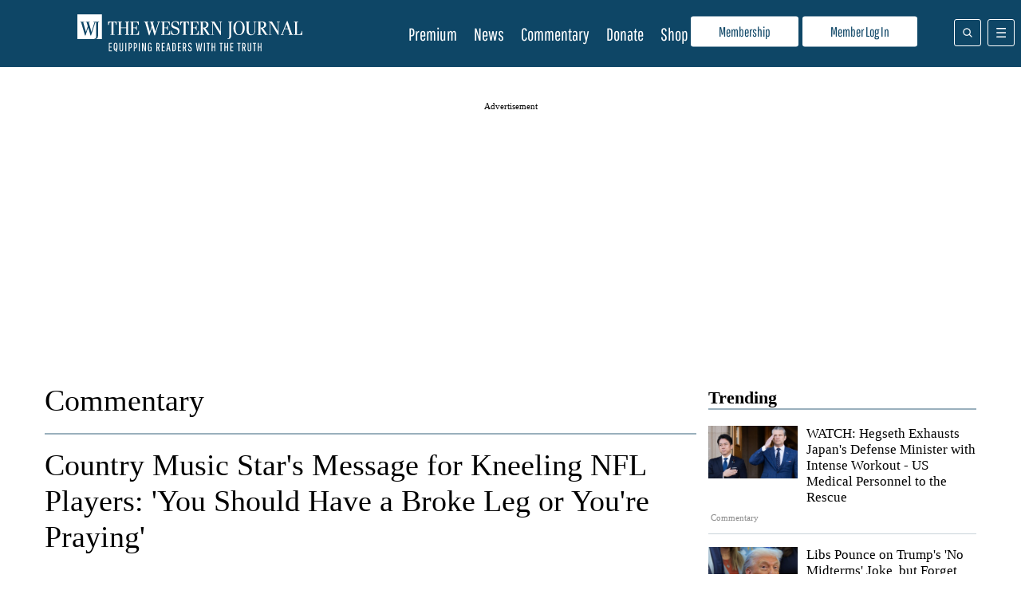

--- FILE ---
content_type: application/javascript
request_url: https://d3lcz8vpax4lo2.cloudfront.net/header-tags/9af198ff-22cf-4d4b-80d5-b58d0f23e539/2a6f4f92-0f47-46bf-917e-f5d4c3c3e74f-dmp.js
body_size: -105
content:

var insticatorHeaderCodeVersion = "STANDARD-main-2025-09-18 11:05:45";


--- FILE ---
content_type: application/javascript
request_url: https://d3lcz8vpax4lo2.cloudfront.net/header-tags/9af198ff-22cf-4d4b-80d5-b58d0f23e539/2a6f4f92-0f47-46bf-917e-f5d4c3c3e74f-hb.js
body_size: 38374
content:
var insticatorCommentingUnitSettings = JSON.parse("{\"id\":\"6b4051a2-86b8-4c28-b0e5-1e6b46d3b49e\",\"nextToButtonAdDesktop\":\"div-insticator-ad-incmt-btn\",\"belowLoadMoreButtonAdDesktop\":\"div-insticator-ad-incmt-lmbtn-2\",\"belowLoadMoreButtonAdMobile\":\"div-insticator-ad-incmt-lmbtn-4\",\"createdAt\":\"2023-12-23T01:50:45.000+00:00\",\"updatedAt\":\"2023-12-23T01:50:45.000+00:00\"}");'use strict';var settings={global:{domain:"westernjournal.com",gamNetworkId:"2507246",gamNetworkString:"2507246,22550773714",amazonUamId:"70fb13d1-ab65-42ac-a7ca-0b4e680d5c92",insticatorAsi:"insticator.com",insticatorSid:"7afb724c-10ef-44e8-8817-eb6f9a5668db",embedHost:"https://dashboard.insticator.com",siteUUID:"9af198ff-22cf-4d4b-80d5-b58d0f23e539",clientUUID:"7afb724c-10ef-44e8-8817-eb6f9a5668db",acgId:"2a6f4f92-0f47-46bf-917e-f5d4c3c3e74f",prebidCdn:"https://d3lcz8vpax4lo2.cloudfront.net/files/instibid/"},
ad:{settings:{DEVICE_TYPE_BREAKPOINTS:{mobileUpper:748,desktopLower:990},PREBID_TIMEOUT:3E3,numberOfDuplicateAd:0,PREBID_MOBILE_TIMEOUT:3E3,REFRESH_TIMEOUT:3E3,AMAZON_TIMEOUT:3E3,adUnitToSizeMap:{DESKTOP:{"after-cmt-unit-1":{width:300,height:250},"after-cmt-unit-2":{width:300,height:250},"after-first-cmt":{width:300,height:250},"after-trending-unit-1":{width:300,height:250},"before-cmt-unit-1":{width:300,height:250},"before-cmt-unit-2":{width:300,height:250},"before-trending-unit-1":{width:300,height:250},
"div-insticator-ad-1":{width:300,height:250},"div-insticator-ad-2":{width:300,height:250},"div-insticator-ad-cmt-1":{width:300,height:250},"div-insticator-ad-cmt-2":{width:300,height:250},"div-insticator-ad-cmt-3":{width:300,height:250},"div-insticator-ad-cmt-4":{width:300,height:250},"div-insticator-ad-incmt-btn":{width:320,height:50},"div-insticator-ad-incmt-lmbtn-1":{width:300,height:250},"div-insticator-ad-incmt-lmbtn-2":{width:728,height:90},"first-slot-trending-unit":{width:300,height:250},
"in-between-rows-trending-unit":{width:300,height:250},"in-btw-cmt-replies":{width:300,height:250},"in-btw-root-cmt":{width:300,height:250},"load-more-cmt":{width:300,height:250}},TABLET:{},MOBILE:{"after-cmt-unit-1":{width:300,height:250},"after-first-cmt":{width:300,height:250},"after-trending-unit-1":{width:300,height:250},"before-cmt-unit-1":{width:300,height:250},"before-trending-unit-1":{width:300,height:250},"div-insticator-ad-1":{width:300,height:250},"div-insticator-ad-2":{width:300,height:250},
"div-insticator-ad-cmt-1":{width:300,height:250},"div-insticator-ad-cmt-2":{width:300,height:250},"div-insticator-ad-cmt-3":{width:300,height:250},"div-insticator-ad-cmt-4":{width:300,height:250},"div-insticator-ad-incmt-lmbtn-3":{width:300,height:250},"div-insticator-ad-incmt-lmbtn-4":{width:320,height:50},"first-slot-trending-unit":{width:300,height:250},"in-between-rows-trending-unit":{width:300,height:250},"in-btw-cmt-replies":{width:300,height:250},"in-btw-root-cmt":{width:300,height:250},"load-more-cmt":{width:300,
height:250}}},autoRefreshIntervalLowerBound:3E4,autoRefreshIntervalUpperBound:3E4,renderSecondHighestBid:!0,AUTO_REFRESH_CAP:2E4,impressionType:{INITIAL_LOAD:"il",TIME_BASED_REFRESH:"tbr",SMART_REFRESH:"sr"},geoSSPWhitelistingMap:{PR:"adagio adx amx criteo inmobi inmobi_oko insticator openx rubicon seedtag".split(" "),PS:"adagio adx amx criteo inmobi inmobi_oko insticator openx rubicon teads".split(" "),PT:"adagio adf adx amx criteo inmobi inmobi_oko insticator openx rise rubicon seedtag teads triplelift".split(" "),
PW:"adagio adx amx criteo inmobi inmobi_oko openx rubicon teads".split(" "),PY:"adagio adx amx criteo inmobi inmobi_oko openx rubicon seedtag teads".split(" "),QA:"adagio adx amx criteo inmobi inmobi_oko insticator openx rubicon smartadserver teads".split(" "),AD:"adagio adx amx criteo inmobi inmobi_oko insticator openx rubicon teads".split(" "),AE:"adagio adf adx amx appnexus criteo inmobi inmobi_oko insticator loopme loopmeoko openx rubicon seedtag sharethrough smartadserver sovrn teads triplelift".split(" "),
AF:"adx amx inmobi openx rubicon teads".split(" "),AG:"adagio adx amx inmobi inmobi_oko openx rubicon teads".split(" "),AI:"adagio adx amx criteo inmobi inmobi_oko openx rubicon".split(" "),AL:"adx amx criteo inmobi inmobi_oko openx rubicon teads".split(" "),AM:"adagio adx amx criteo inmobi inmobi_oko openx rubicon".split(" "),AN:"adagio adx amx criteo inmobi inmobi_oko insticator openx rubicon triplelift".split(" "),AO:"adagio adx amx criteo inmobi inmobi_oko openx rubicon teads".split(" "),AQ:"adagio adx amx inmobi inmobi_oko insticator openx rubicon".split(" "),
AR:"adagio adf adx amx criteo inmobi inmobi_oko insticator openx rubicon seedtag teads".split(" "),AS:"adagio adx amx criteo inmobi inmobi_oko openx rubicon".split(" "),AT:"adagio adf adx amx appnexus criteo inmobi inmobi_oko insticator minutemedia openx pubmatic rise rubicon sovrn teads triplelift".split(" "),RE:"adagio adx amx criteo inmobi inmobi_oko insticator openx rubicon teads".split(" "),AU:"33across adagio adf adx amazon amx appnexus conversant criteo eskimi inmobi inmobi_oko insticator minutemedia openx pubmatic rhythmone rubicon seedtag sharethrough smaato sonobi sovrn teads triplelift unruly yahoo".split(" "),
AW:"adagio adx amx criteo inmobi inmobi_oko openx rubicon".split(" "),AX:"adagio adx amx inmobi inmobi_oko openx rubicon".split(" "),AZ:"adagio adx amx criteo inmobi inmobi_oko openx rubicon".split(" "),RO:"adagio adf adx amx criteo inmobi inmobi_oko insticator openx rubicon teads".split(" "),BA:"adagio adf adx amx criteo inmobi inmobi_oko insticator openx rubicon teads".split(" "),BB:"adagio adx amx criteo inmobi inmobi_oko openx rubicon teads".split(" "),RS:"adagio adx amx criteo inmobi inmobi_oko insticator openx rubicon teads".split(" "),
BD:"adagio adx amx criteo inmobi inmobi_oko openx rubicon teads".split(" "),BE:"adagio adf adx amx appnexus criteo inmobi inmobi_oko insticator minutemedia openx pubmatic rise rubicon seedtag teads".split(" "),RU:["inmobi_oko","teads"],BF:"adagio adx amx criteo inmobi inmobi_oko openx rubicon teads".split(" "),BG:"adagio adf adx amx criteo inmobi inmobi_oko insticator openx rubicon teads".split(" "),RW:"adagio adx amx criteo inmobi inmobi_oko openx rubicon teads".split(" "),BH:"adagio adx amx criteo inmobi inmobi_oko insticator openx rubicon teads".split(" "),
BI:"adagio adx amx criteo inmobi inmobi_oko openx rubicon teads".split(" "),BJ:"adagio adx amx criteo inmobi inmobi_oko openx rubicon teads".split(" "),BL:"adagio adx amx criteo inmobi inmobi_oko openx rubicon".split(" "),BM:"adagio adx amx criteo inmobi inmobi_oko insticator openx rubicon".split(" "),BN:"adagio adx amx criteo inmobi inmobi_oko openx rubicon teads".split(" "),BO:"adagio adx amx criteo inmobi inmobi_oko insticator openx rubicon seedtag teads".split(" "),SA:"adagio adf adx amazon amx criteo inmobi inmobi_oko insticator openx rubicon seedtag sharethrough smartadserver teads".split(" "),
BQ:"adagio adx amx criteo inmobi inmobi_oko openx rubicon".split(" "),SB:"adagio adx amx criteo inmobi inmobi_oko openx rubicon teads".split(" "),SC:"adagio adx amx criteo inmobi inmobi_oko insticator openx rubicon teads".split(" "),BR:"adagio adf adx amazon amx conversant criteo inmobi insticator minutemedia openx rubicon seedtag smartadserver teads".split(" "),BS:"adagio adf adx amx criteo inmobi inmobi_oko openx rubicon teads".split(" "),SD:"adx amx criteo inmobi_oko rubicon teads".split(" "),
SE:"adagio adf adx amx appnexus criteo inmobi inmobi_oko insticator minutemedia openx pubmatic rhythmone rise rubicon sovrn teads unruly".split(" "),BT:"adagio adx amx inmobi inmobi_oko openx rubicon teads".split(" "),BV:"adagio adx amx criteo inmobi inmobi_oko openx rubicon".split(" "),SG:"adagio adx amx appnexus criteo inmobi inmobi_oko insticator openx rubicon smartadserver sonobi teads yahoo".split(" "),BW:"adagio adx amx criteo inmobi inmobi_oko insticator openx rubicon teads".split(" "),SH:"adagio adx amx criteo inmobi inmobi_oko openx rubicon".split(" "),
SI:"adagio adf adx amx criteo inmobi inmobi_oko insticator openx rubicon teads".split(" "),BY:["adx","amx","criteo","inmobi_oko","teads"],SJ:"adagio adx amx criteo inmobi inmobi_oko insticator openx rubicon".split(" "),BZ:"adagio adx amx criteo inmobi inmobi_oko openx rubicon teads".split(" "),SK:"adagio adf adx amx criteo inmobi inmobi_oko insticator openx rubicon teads".split(" "),SL:"adagio adx amx criteo inmobi inmobi_oko openx rubicon teads".split(" "),SM:"adagio adf adx amx criteo inmobi inmobi_oko openx rubicon teads".split(" "),
SN:"adagio adx amx criteo inmobi inmobi_oko openx rubicon teads".split(" "),SO:"adagio adx amx criteo inmobi inmobi_oko openx rubicon teads".split(" "),CA:"33across adagio adf adx amazon amx appnexus conversant criteo eskimi gumgum inmobi inmobi_oko insticator loopme loopmeoko minutemedia onetag openx pubmatic rhythmone rubicon seedtag sharethrough smaato smartadserver sonobi sovrn teads triplelift unruly yahoo".split(" "),SR:"adagio adx amx criteo inmobi inmobi_oko openx rubicon teads".split(" "),
CC:"adagio adx amx criteo inmobi inmobi_oko openx rubicon".split(" "),SS:"adx amx criteo inmobi_oko openx rubicon".split(" "),CD:"adagio adx amx criteo inmobi inmobi_oko openx rubicon".split(" "),ST:"adagio adx amx criteo inmobi inmobi_oko openx rubicon".split(" "),CF:"adagio adx amx criteo inmobi inmobi_oko openx rubicon teads".split(" "),SV:"adagio adx amx criteo inmobi inmobi_oko openx rubicon seedtag teads".split(" "),CG:"adagio adx amx criteo inmobi inmobi_oko openx rubicon teads".split(" "),
CH:"adagio adf adx amx appnexus criteo inmobi inmobi_oko insticator minutemedia openx pubmatic rise rubicon seedtag sonobi sovrn teads".split(" "),SX:"adagio adx amx criteo inmobi inmobi_oko openx rubicon".split(" "),CI:"adagio adx amx criteo inmobi inmobi_oko insticator openx rubicon".split(" "),SY:["inmobi","inmobi_oko","teads"],SZ:"adagio adx amx criteo inmobi inmobi_oko insticator openx rubicon".split(" "),CK:"adagio adx amx criteo inmobi inmobi_oko openx rubicon teads".split(" "),CL:"adagio adf adx amx criteo inmobi inmobi_oko insticator openx rubicon seedtag teads".split(" "),
CM:"adagio adx amx criteo inmobi inmobi_oko insticator openx rubicon teads".split(" "),CN:"adagio adx amx inmobi insticator openx teads".split(" "),CO:"adagio adf adx amx conversant criteo inmobi inmobi_oko insticator openx rubicon seedtag teads".split(" "),CR:"adagio adx amx criteo inmobi inmobi_oko insticator openx rubicon seedtag teads".split(" "),TC:"adagio adx amx criteo inmobi inmobi_oko insticator openx rubicon".split(" "),TD:"adagio adx amx criteo inmobi inmobi_oko openx rubicon teads".split(" "),
CU:["adagio","criteo","inmobi","inmobi_oko","teads"],TF:"adagio adx amx criteo inmobi inmobi_oko insticator openx rubicon".split(" "),CV:"adagio adx amx criteo inmobi inmobi_oko openx rubicon teads".split(" "),TG:"adagio adx amx inmobi inmobi_oko insticator openx rubicon teads".split(" "),CW:"adagio adx amx criteo inmobi inmobi_oko openx rubicon".split(" "),TH:"adagio adx amx criteo inmobi inmobi_oko insticator openx rubicon teads".split(" "),CX:"adagio adx amx criteo inmobi inmobi_oko openx rubicon".split(" "),
CY:"adagio adf adx amx criteo inmobi inmobi_oko insticator openx rubicon teads".split(" "),TJ:"adagio adx amx criteo inmobi inmobi_oko openx rubicon".split(" "),CZ:"adagio adf adx amx criteo inmobi inmobi_oko insticator openx rubicon teads".split(" "),TK:"adagio adx amx inmobi inmobi_oko openx rubicon".split(" "),TL:"adagio adx amx criteo inmobi inmobi_oko openx rubicon teads".split(" "),TM:"adagio adx amx criteo inmobi inmobi_oko openx rubicon".split(" "),TN:"adagio adx amx criteo inmobi_oko insticator openx rubicon teads".split(" "),
TO:"adagio adx amx inmobi inmobi_oko openx rubicon teads".split(" "),TR:"adagio adf adx amx criteo inmobi inmobi_oko insticator openx rubicon teads".split(" "),TT:"adagio adx amx inmobi inmobi_oko openx rubicon teads".split(" "),DE:"adagio adf adx amazon amx appnexus conversant criteo inmobi inmobi_oko insticator minutemedia openx pubmatic rhythmone rise rubicon seedtag smartadserver sovrn teads triplelift unruly".split(" "),TV:"adagio adx amx inmobi inmobi_oko openx rubicon teads".split(" "),TW:"adagio adx amx appnexus criteo inmobi inmobi_oko insticator openx rubicon teads".split(" "),
DJ:"adagio adx amx criteo inmobi inmobi_oko openx rubicon teads".split(" "),TZ:"adagio adx amx criteo inmobi inmobi_oko insticator openx rubicon teads".split(" "),DK:"adagio adf adx amx appnexus criteo inmobi inmobi_oko insticator minutemedia openx pubmatic rise rubicon seedtag sovrn teads".split(" "),DM:"adagio adx amx criteo inmobi inmobi_oko openx rubicon teads".split(" "),DO:"adagio adx amx criteo inmobi inmobi_oko insticator openx rubicon seedtag teads".split(" "),UA:"adagio adx amx appnexus criteo inmobi inmobi_oko insticator openx teads".split(" "),
UG:"adagio adx amx inmobi inmobi_oko openx rubicon teads".split(" "),DZ:"adagio adx amx criteo inmobi inmobi_oko openx rubicon teads".split(" "),UM:"adagio adx amx criteo inmobi inmobi_oko insticator openx rubicon sovrn teads".split(" "),US:"33across adagio adf adx amazon amx appnexus conversant criteo eskimi gumgum inmobi inmobi_oko insticator loopme loopmeoko minutemedia onetag onetagoko openx pubmatic rhythmone rise rubicon seedtag sharethrough smaato smartadserver sonobi sovrn teads triplelift unruly yahoo".split(" "),
EC:"adagio adx amx criteo inmobi inmobi_oko insticator openx rubicon seedtag teads".split(" "),EE:"adagio adf adx amx criteo inmobi inmobi_oko openx rubicon teads".split(" "),EG:"adagio adf adx amx conversant criteo inmobi inmobi_oko openx rubicon teads".split(" "),EH:"adagio adx amx inmobi inmobi_oko openx rubicon teads".split(" "),UY:"adagio adx amx inmobi inmobi_oko insticator openx rubicon seedtag teads".split(" "),UZ:"adagio adx amx inmobi inmobi_oko openx rubicon".split(" "),VA:"adagio adf adx amx inmobi inmobi_oko openx rubicon teads".split(" "),
ER:"adagio adx amx criteo inmobi inmobi_oko openx rubicon teads".split(" "),VC:"adagio adx amx criteo inmobi inmobi_oko openx rubicon teads".split(" "),ES:"adagio adf adx amazon amx criteo inmobi inmobi_oko insticator minutemedia openx rhythmone rise rubicon seedtag smartadserver sovrn teads triplelift unruly".split(" "),ET:"adagio adx amx criteo inmobi inmobi_oko openx rubicon teads".split(" "),VE:"adagio adx amx inmobi inmobi_oko insticator openx rubicon seedtag teads".split(" "),VG:"adagio adx amx criteo inmobi inmobi_oko insticator openx rubicon".split(" "),
VI:"adagio adx amx criteo inmobi inmobi_oko insticator openx rubicon".split(" "),VN:"adagio adx amx inmobi inmobi_oko insticator openx rubicon teads".split(" "),VU:"adagio adx amx inmobi inmobi_oko openx rubicon teads".split(" "),FI:"adagio adf adx amx appnexus criteo inmobi inmobi_oko insticator minutemedia openx pubmatic rubicon seedtag smartadserver sovrn teads".split(" "),FJ:"adagio adx amx criteo inmobi inmobi_oko openx rubicon teads".split(" "),FK:"adagio adx amx criteo inmobi inmobi_oko openx rubicon".split(" "),
FM:"adagio adx amx criteo inmobi inmobi_oko openx rubicon teads".split(" "),FO:"adagio adf adx amx criteo inmobi inmobi_oko openx rubicon teads".split(" "),FR:"adagio adf adx amazon amx conversant criteo inmobi inmobi_oko insticator minutemedia openx rhythmone rise rubicon seedtag smartadserver teads triplelift unruly".split(" "),WF:"adagio adx amx inmobi inmobi_oko insticator openx rubicon".split(" "),GA:"adagio adx amx criteo inmobi inmobi_oko insticator openx rubicon teads".split(" "),GB:"adagio adf adx amazon amx appnexus conversant criteo eskimi inmobi inmobi_oko insticator loopme loopmeoko minutemedia openx pubmatic rhythmone rise rubicon seedtag sharethrough smaato smartadserver sonobi sovrn teads triplelift unruly".split(" "),
WS:"adagio adx amx criteo inmobi inmobi_oko openx rubicon".split(" "),GD:"adagio adx amx criteo inmobi inmobi_oko openx rubicon teads".split(" "),GE:"adagio adx amx criteo inmobi inmobi_oko insticator openx rubicon teads".split(" "),GF:"adagio adx amx criteo inmobi inmobi_oko insticator openx rubicon".split(" "),GG:"adagio adx amx criteo inmobi inmobi_oko openx rubicon teads".split(" "),GH:"adagio adx amx criteo inmobi inmobi_oko insticator openx rubicon teads".split(" "),GI:"adagio adf adx amx criteo inmobi inmobi_oko insticator openx rubicon teads".split(" "),
GL:"adagio adx amx criteo inmobi inmobi_oko openx rubicon".split(" "),GM:"adagio adx amx criteo inmobi inmobi_oko insticator openx rubicon teads".split(" "),GN:"adagio adx amx criteo inmobi inmobi_oko openx rubicon teads".split(" "),GP:"adagio adx amx criteo inmobi inmobi_oko insticator openx rubicon".split(" "),GQ:"adagio adx amx criteo inmobi inmobi_oko openx rubicon teads".split(" "),GR:"adagio adf adx amx criteo inmobi inmobi_oko insticator openx rubicon teads".split(" "),GS:"adagio adx amx criteo inmobi inmobi_oko openx rubicon".split(" "),
GT:"adagio adf adx amx criteo inmobi inmobi_oko insticator openx rubicon seedtag teads".split(" "),GU:"adagio adx amx criteo inmobi inmobi_oko insticator openx rubicon".split(" "),GW:"adagio adx amx criteo inmobi inmobi_oko openx rubicon teads".split(" "),GY:"adagio adx amx criteo inmobi inmobi_oko openx rubicon teads".split(" "),XK:"adagio adx amx criteo inmobi inmobi_oko openx rubicon".split(" "),HK:"adagio adx amx appnexus criteo inmobi inmobi_oko insticator openx pubmatic rubicon sonobi sovrn teads".split(" "),
HM:"adagio adx amx criteo inmobi inmobi_oko openx rubicon".split(" "),HN:"adagio adx amx criteo inmobi inmobi_oko insticator openx rubicon seedtag teads".split(" "),HR:"adagio adf adx amx criteo inmobi inmobi_oko openx rubicon teads".split(" "),HT:"adagio adx amx criteo inmobi inmobi_oko openx rubicon teads".split(" "),YE:"adagio adx amx inmobi inmobi_oko insticator openx rubicon teads".split(" "),HU:"adagio adf adx amx criteo inmobi inmobi_oko insticator openx rubicon teads".split(" "),ID:"adagio adx amx criteo inmobi inmobi_oko insticator openx rubicon teads".split(" "),
YT:"adagio adx amx criteo inmobi inmobi_oko openx rubicon teads".split(" "),IE:"adagio adf adx amazon amx criteo inmobi inmobi_oko insticator minutemedia openx rise rubicon seedtag smartadserver sovrn teads triplelift".split(" "),IL:"adagio adf adx amx criteo inmobi inmobi_oko insticator openx rubicon teads".split(" "),IM:"adagio adf adx amx criteo inmobi inmobi_oko openx rubicon teads".split(" "),IN:"adagio adx amazon amx criteo inmobi inmobi_oko insticator openx rubicon seedtag teads".split(" "),
IO:"adagio adx amx criteo inmobi inmobi_oko insticator openx rubicon".split(" "),ZA:"adagio adf adx amx criteo inmobi inmobi_oko insticator openx rubicon smartadserver teads".split(" "),IQ:"adx amx criteo inmobi_oko openx rubicon teads".split(" "),IR:["criteo","inmobi_oko","teads"],IS:"adagio adf adx amx criteo inmobi inmobi_oko insticator openx rubicon teads".split(" "),IT:"adagio adf adx amazon amx appnexus conversant criteo inmobi inmobi_oko insticator minutemedia openx rhythmone rise rubicon seedtag smartadserver teads triplelift unruly".split(" "),
ZM:"adagio adx amx inmobi inmobi_oko insticator openx rubicon teads".split(" "),JE:"adagio adf adx amx criteo inmobi inmobi_oko openx rubicon teads".split(" "),ZW:"adagio adx amx inmobi inmobi_oko insticator openx rubicon teads".split(" "),JM:"adagio adx amx criteo inmobi inmobi_oko openx rubicon teads".split(" "),JO:"adagio adx amx criteo inmobi inmobi_oko openx rubicon teads".split(" "),JP:"adagio adf adx amazon amx appnexus criteo inmobi inmobi_oko insticator openx pubmatic rubicon sonobi teads".split(" "),
KE:"adagio adx amx criteo inmobi inmobi_oko insticator openx rubicon teads".split(" "),KG:"adagio adx amx criteo inmobi inmobi_oko insticator openx rubicon".split(" "),KH:"adagio adx amx criteo inmobi inmobi_oko insticator openx rubicon teads".split(" "),KI:"adagio adx amx criteo inmobi inmobi_oko openx rubicon teads".split(" "),KM:"adagio adx amx criteo inmobi inmobi_oko openx rubicon teads".split(" "),KN:"adagio adx amx criteo inmobi inmobi_oko openx rubicon teads".split(" "),KP:["criteo","inmobi_oko",
"insticator","teads"],KR:"adagio adx amx criteo inmobi inmobi_oko insticator openx rubicon teads".split(" "),KW:"adagio adx amx criteo inmobi inmobi_oko insticator openx rubicon teads".split(" "),KY:"adagio adx amx criteo inmobi inmobi_oko openx rubicon".split(" "),KZ:"adagio adx amx criteo inmobi inmobi_oko insticator openx rubicon".split(" "),LA:"adagio adx amx criteo inmobi inmobi_oko insticator openx rubicon teads".split(" "),LB:"adagio adx amx criteo inmobi inmobi_oko openx rubicon teads".split(" "),
LC:"adagio adx amx criteo inmobi inmobi_oko openx rubicon teads".split(" "),LI:"adagio adf adx amx criteo inmobi inmobi_oko insticator openx rubicon teads".split(" "),LK:"adagio adx amx criteo inmobi inmobi_oko insticator openx rubicon teads".split(" "),LR:"adagio adx amx criteo inmobi inmobi_oko openx rubicon teads".split(" "),LS:"adagio adx amx criteo inmobi inmobi_oko openx rubicon teads".split(" "),LT:"adagio adf adx amx criteo inmobi inmobi_oko insticator openx rubicon teads".split(" "),LU:"adagio adf adx amx criteo inmobi inmobi_oko insticator openx rubicon teads".split(" "),
LV:"adagio adf adx amx criteo inmobi inmobi_oko insticator openx rubicon teads".split(" "),LY:"adagio adx amx criteo inmobi inmobi_oko openx rubicon teads".split(" "),MA:"adagio adx amx criteo inmobi inmobi_oko openx rubicon seedtag teads".split(" "),MC:"adagio adf adx amx criteo inmobi inmobi_oko insticator openx rubicon teads".split(" "),MD:"adagio adx amx criteo inmobi inmobi_oko openx rubicon teads".split(" "),ME:"adagio adx amx criteo inmobi inmobi_oko insticator openx rubicon teads".split(" "),
MF:"adagio adx amx criteo inmobi inmobi_oko openx rubicon".split(" "),MG:"adagio adx amx criteo inmobi inmobi_oko insticator openx rubicon teads".split(" "),MH:"adagio adx amx criteo inmobi inmobi_oko openx rubicon teads".split(" "),MK:"adagio adx amx criteo inmobi inmobi_oko openx rubicon".split(" "),ML:"adagio adx amx criteo inmobi inmobi_oko openx rubicon teads".split(" "),MM:"adagio adx amx criteo inmobi inmobi_oko insticator openx rubicon".split(" "),MN:"adagio adx amx criteo inmobi inmobi_oko openx rubicon teads".split(" "),
MO:"adagio adx amx criteo inmobi inmobi_oko openx rubicon".split(" "),MP:"adagio adx amx criteo inmobi inmobi_oko openx rubicon".split(" "),MQ:"adagio adx amx criteo inmobi inmobi_oko insticator openx rubicon".split(" "),MR:"adagio adx amx criteo inmobi inmobi_oko openx rubicon teads".split(" "),MS:"adagio adx amx criteo inmobi inmobi_oko openx rubicon".split(" "),MT:"adagio adf adx amx criteo inmobi inmobi_oko insticator openx rubicon teads".split(" "),MU:"adagio adx amx criteo inmobi inmobi_oko insticator openx rubicon teads".split(" "),
MV:"adagio adx amx criteo inmobi inmobi_oko insticator openx rubicon teads".split(" "),MW:"adagio adx amx criteo inmobi inmobi_oko insticator openx rubicon teads".split(" "),MX:"adagio adf adx amazon amx conversant criteo inmobi inmobi_oko insticator minutemedia openx rubicon seedtag teads triplelift".split(" "),MY:"adagio adx amx criteo inmobi inmobi_oko insticator openx rubicon teads".split(" "),MZ:"adagio adx amx criteo inmobi inmobi_oko insticator openx rubicon teads".split(" "),NA:"adagio adx amx criteo inmobi inmobi_oko insticator openx rubicon teads".split(" "),
NC:"adagio adx amx criteo inmobi inmobi_oko openx rubicon teads".split(" "),NE:"adagio adx amx criteo inmobi inmobi_oko insticator openx rubicon teads".split(" "),NF:"adagio adx amx criteo inmobi inmobi_oko openx rubicon".split(" "),NG:"adagio adx amx criteo inmobi inmobi_oko insticator loopme loopmeoko openx rubicon teads".split(" "),NI:"adagio adx amx criteo inmobi inmobi_oko insticator openx rubicon teads".split(" "),NL:"adagio adf adx amx criteo inmobi inmobi_oko insticator minutemedia openx rise rubicon seedtag teads triplelift".split(" "),
NO:"adagio adf adx amx appnexus criteo inmobi inmobi_oko insticator minutemedia openx pubmatic rise rubicon seedtag smartadserver sonobi teads".split(" "),NP:"adagio adx amx criteo inmobi inmobi_oko openx rubicon teads".split(" "),NR:"adagio adx amx criteo inmobi inmobi_oko openx rubicon".split(" "),NU:"adagio adx amx criteo inmobi inmobi_oko openx rubicon teads".split(" "),NZ:"33across adagio adf adx amazon amx appnexus conversant criteo inmobi inmobi_oko insticator minutemedia openx rhythmone rubicon smartadserver sovrn teads triplelift unruly".split(" "),
OM:"adagio adx amx criteo inmobi inmobi_oko insticator openx rubicon teads".split(" "),PA:"adagio adx amx criteo inmobi inmobi_oko insticator openx rubicon seedtag teads".split(" "),PE:"adagio adx amx criteo inmobi inmobi_oko insticator openx rubicon seedtag teads".split(" "),PF:"adagio adx amx criteo inmobi inmobi_oko insticator openx rubicon".split(" "),PG:"adagio adx amx criteo inmobi inmobi_oko openx rubicon teads".split(" "),PH:"adagio adx amx criteo inmobi inmobi_oko insticator openx rubicon teads".split(" "),
PK:"adagio adx amx criteo inmobi inmobi_oko openx rubicon teads".split(" "),PL:"adagio adf adx amx criteo inmobi inmobi_oko insticator openx rubicon seedtag teads".split(" "),PM:"adagio adx amx criteo inmobi inmobi_oko openx rubicon".split(" "),PN:"adagio adx amx criteo inmobi inmobi_oko openx rubicon".split(" ")},divToAdUnitMap:{DESKTOP:{"after-cmt-unit-1":"westernjournal.com_Web_300x250_cmt_9","after-cmt-unit-2":"westernjournal.com_Web_300x250_cmt_16","after-first-cmt":"westernjournal.com_Web_300x250_cmt_13",
"after-trending-unit-1":"westernjournal.com_Web_300x250_cmt_7","before-cmt-unit-1":"westernjournal.com_Web_300x250_cmt_14","before-cmt-unit-2":"westernjournal.com_Web_300x250_cmt_15","before-trending-unit-1":"westernjournal.com_Web_300x250_cmt_8","div-insticator-ad-1":"westernjournal.com_Web_300x250_1","div-insticator-ad-2":"westernjournal.com_Web_300x250_2","div-insticator-ad-cmt-1":"westernjournal.com_Web_300x250_cmt_1","div-insticator-ad-cmt-2":"westernjournal.com_Web_300x250_cmt_2","div-insticator-ad-cmt-3":"westernjournal.com_Web_300x250_cmt_3",
"div-insticator-ad-cmt-4":"westernjournal.com_Web_300x250_cmt_4","div-insticator-ad-incmt-btn":"westernjournal.com_Web_320x50_incmt_btn","div-insticator-ad-incmt-lmbtn-1":"westernjournal.com_Web_300x250_incmt_lmbtn","div-insticator-ad-incmt-lmbtn-2":"westernjournal.com_Web_728x90_incmt_lmbtn","first-slot-trending-unit":"westernjournal.com_Web_300x250_cmt_6","in-between-rows-trending-unit":"westernjournal.com_Web_300x250_cmt_5","in-btw-cmt-replies":"westernjournal.com_Web_300x250_cmt_12","in-btw-root-cmt":"westernjournal.com_Web_300x250_cmt_11",
"load-more-cmt":"westernjournal.com_Web_300x250_cmt_10"},MOBILE:{"after-cmt-unit-1":"westernjournal.com_Mobile_300x250_cmt_9","after-first-cmt":"westernjournal.com_Mobile_300x250_cmt_13","after-trending-unit-1":"westernjournal.com_Mobile_300x250_cmt_7","before-cmt-unit-1":"westernjournal.com_Mobile_300x250_cmt_14","before-trending-unit-1":"westernjournal.com_Mobile_300x250_cmt_8","div-insticator-ad-1":"westernjournal.com_Mobile_300x250_3","div-insticator-ad-2":"westernjournal.com_Mobile_300x250_2",
"div-insticator-ad-cmt-1":"westernjournal.com_Mobile_300x250_cmt_1","div-insticator-ad-cmt-2":"westernjournal.com_Mobile_300x250_cmt_2","div-insticator-ad-cmt-3":"westernjournal.com_Mobile_300x250_cmt_3","div-insticator-ad-cmt-4":"westernjournal.com_Mobile_300x250_cmt_4","div-insticator-ad-incmt-lmbtn-3":"westernjournal.com_Mobile_300x250_incmt_lmbtn","div-insticator-ad-incmt-lmbtn-4":"westernjournal.com_Mobile_320x50_incmt_lmbtn","first-slot-trending-unit":"westernjournal.com_Mobile_300x250_cmt_6",
"in-between-rows-trending-unit":"westernjournal.com_Mobile_300x250_cmt_5","in-btw-cmt-replies":"westernjournal.com_Mobile_300x250_cmt_12","in-btw-root-cmt":"westernjournal.com_Mobile_300x250_cmt_11","load-more-cmt":"westernjournal.com_Mobile_300x250_cmt_10"},TABLET:{}},mockup:{on:!1},showHouseAds:!0,testGroupNumber:String(window.insticator_tg||1),adUnitSettings:{DESKTOP:{multiSizeOn:"after-first-cmt after-trending-unit-1 before-trending-unit-1 div-insticator-ad-incmt-btn div-insticator-ad-incmt-lmbtn-1 div-insticator-ad-incmt-lmbtn-2 first-slot-trending-unit in-between-rows-trending-unit in-btw-cmt-replies in-btw-root-cmt load-more-cmt".split(" "),
adRefreshOn:"after-cmt-unit-1 after-cmt-unit-2 after-first-cmt after-trending-unit-1 before-cmt-unit-1 before-cmt-unit-2 before-trending-unit-1 div-insticator-ad-1 div-insticator-ad-2 div-insticator-ad-cmt-1 div-insticator-ad-cmt-2 div-insticator-ad-cmt-3 div-insticator-ad-cmt-4 div-insticator-ad-incmt-btn div-insticator-ad-incmt-lmbtn-1 div-insticator-ad-incmt-lmbtn-2 first-slot-trending-unit in-between-rows-trending-unit in-btw-cmt-replies in-btw-root-cmt load-more-cmt".split(" "),fixedHeightOn:"after-cmt-unit-1 after-cmt-unit-2 after-first-cmt after-trending-unit-1 before-cmt-unit-1 before-cmt-unit-2 before-trending-unit-1 div-insticator-ad-1 div-insticator-ad-2 div-insticator-ad-cmt-1 div-insticator-ad-cmt-2 div-insticator-ad-cmt-3 div-insticator-ad-cmt-4 div-insticator-ad-incmt-btn div-insticator-ad-incmt-lmbtn-1 div-insticator-ad-incmt-lmbtn-2 first-slot-trending-unit in-between-rows-trending-unit in-btw-cmt-replies in-btw-root-cmt load-more-cmt".split(" "),
enabledGAM:"after-cmt-unit-1 after-cmt-unit-2 after-first-cmt after-trending-unit-1 before-cmt-unit-1 before-cmt-unit-2 before-trending-unit-1 div-insticator-ad-1 div-insticator-ad-2 div-insticator-ad-cmt-1 div-insticator-ad-cmt-2 div-insticator-ad-cmt-3 div-insticator-ad-cmt-4 div-insticator-ad-incmt-btn div-insticator-ad-incmt-lmbtn-1 div-insticator-ad-incmt-lmbtn-2 first-slot-trending-unit in-between-rows-trending-unit in-btw-cmt-replies in-btw-root-cmt load-more-cmt".split(" "),multiSizeConfig:{"after-cmt-unit-1":[[970,
250],[320,50],[250,250],[320,100],[300,250],[468,60],[160,600],[336,280],[970,90],[728,90],[300,600],[120,600]],"after-cmt-unit-2":[[970,250],[320,50],[250,250],[320,100],[300,250],[468,60],[160,600],[336,280],[970,90],[728,90],[300,600],[120,600]],"after-first-cmt":[[970,250],[320,50],[250,250],[320,100],[300,250],[468,60],[160,600],[336,280],[970,90],[728,90],[300,600],[120,600]],"after-trending-unit-1":[[970,250],[320,50],[250,250],[320,100],[300,250],[468,60],[160,600],[336,280],[970,90],[728,
90],[300,600],[120,600]],"before-cmt-unit-1":[[970,250],[320,50],[250,250],[320,100],[300,250],[468,60],[160,600],[336,280],[970,90],[728,90],[300,600],[120,600]],"before-cmt-unit-2":[[970,250],[320,50],[250,250],[320,100],[300,250],[468,60],[160,600],[336,280],[970,90],[728,90],[300,600],[120,600]],"before-trending-unit-1":[[970,250],[320,50],[250,250],[320,100],[300,250],[468,60],[160,600],[336,280],[970,90],[728,90],[300,600],[120,600]],"div-insticator-ad-1":[[970,250],[320,50],[250,250],[320,
100],[300,250],[468,60],[160,600],[336,280],[970,90],[728,90],[300,600],[120,600]],"div-insticator-ad-2":[[970,250],[320,50],[250,250],[320,100],[300,250],[468,60],[160,600],[336,280],[970,90],[728,90],[300,600],[120,600]],"div-insticator-ad-cmt-1":[[970,250],[320,50],[250,250],[320,100],[300,250],[468,60],[160,600],[336,280],[970,90],[728,90],[300,600],[120,600]],"div-insticator-ad-cmt-2":[[970,250],[320,50],[250,250],[320,100],[300,250],[468,60],[160,600],[336,280],[970,90],[728,90],[300,600],[120,
600]],"div-insticator-ad-cmt-3":[[970,250],[320,50],[250,250],[320,100],[300,250],[468,60],[160,600],[336,280],[970,90],[728,90],[300,600],[120,600]],"div-insticator-ad-cmt-4":[[970,250],[320,50],[250,250],[320,100],[300,250],[468,60],[160,600],[336,280],[970,90],[728,90],[300,600],[120,600]],"div-insticator-ad-incmt-btn":[[320,50]],"div-insticator-ad-incmt-lmbtn-1":[[320,50],[320,100],[300,250]],"div-insticator-ad-incmt-lmbtn-2":[[320,50],[468,60],[728,90]],"first-slot-trending-unit":[[970,250],
[320,50],[250,250],[320,100],[300,250],[468,60],[160,600],[336,280],[970,90],[728,90],[300,600],[120,600]],"in-between-rows-trending-unit":[[970,250],[320,50],[250,250],[320,100],[300,250],[468,60],[160,600],[336,280],[970,90],[728,90],[300,600],[120,600]],"in-btw-cmt-replies":[[970,250],[320,50],[250,250],[320,100],[300,250],[468,60],[160,600],[336,280],[970,90],[728,90],[300,600],[120,600]],"in-btw-root-cmt":[[970,250],[320,50],[250,250],[320,100],[300,250],[468,60],[160,600],[336,280],[970,90],
[728,90],[300,600],[120,600]],"load-more-cmt":[[970,250],[320,50],[250,250],[320,100],[300,250],[468,60],[160,600],[336,280],[970,90],[728,90],[300,600],[120,600]]},enableVideo:"div-insticator-ad-1 div-insticator-ad-2 div-insticator-ad-cmt-1 div-insticator-ad-cmt-2 div-insticator-ad-cmt-3 div-insticator-ad-cmt-4".split(" "),fluid:"after-first-cmt after-trending-unit-1 before-trending-unit-1 div-insticator-ad-incmt-btn div-insticator-ad-incmt-lmbtn-1 div-insticator-ad-incmt-lmbtn-2 first-slot-trending-unit in-between-rows-trending-unit in-btw-cmt-replies in-btw-root-cmt load-more-cmt".split(" "),
adunitRotation:{},adUnitType:{"after-cmt-unit-1":"COMMENTING","after-cmt-unit-2":"COMMENTING","after-first-cmt":"COMMENTING","after-trending-unit-1":"COMMENTING","before-cmt-unit-1":"COMMENTING","before-cmt-unit-2":"COMMENTING","before-trending-unit-1":"COMMENTING","div-insticator-ad-1":"CEU","div-insticator-ad-2":"CEU","div-insticator-ad-cmt-1":"COMMENTING","div-insticator-ad-cmt-2":"COMMENTING","div-insticator-ad-cmt-3":"COMMENTING","div-insticator-ad-cmt-4":"COMMENTING","div-insticator-ad-incmt-btn":"COMMENTING",
"div-insticator-ad-incmt-lmbtn-1":"COMMENTING","div-insticator-ad-incmt-lmbtn-2":"COMMENTING","first-slot-trending-unit":"COMMENTING","in-between-rows-trending-unit":"COMMENTING","in-btw-cmt-replies":"COMMENTING","in-btw-root-cmt":"COMMENTING","load-more-cmt":"COMMENTING"}},MOBILE:{multiSizeOn:"after-cmt-unit-1 after-first-cmt after-trending-unit-1 before-cmt-unit-1 before-trending-unit-1 div-insticator-ad-incmt-lmbtn-3 div-insticator-ad-incmt-lmbtn-4 first-slot-trending-unit in-between-rows-trending-unit in-btw-cmt-replies in-btw-root-cmt load-more-cmt".split(" "),
adRefreshOn:"after-cmt-unit-1 after-first-cmt after-trending-unit-1 before-cmt-unit-1 before-trending-unit-1 div-insticator-ad-1 div-insticator-ad-2 div-insticator-ad-cmt-1 div-insticator-ad-cmt-2 div-insticator-ad-cmt-3 div-insticator-ad-cmt-4 div-insticator-ad-incmt-lmbtn-3 div-insticator-ad-incmt-lmbtn-4 first-slot-trending-unit in-between-rows-trending-unit in-btw-cmt-replies in-btw-root-cmt load-more-cmt".split(" "),fixedHeightOn:"after-cmt-unit-1 after-first-cmt after-trending-unit-1 before-cmt-unit-1 before-trending-unit-1 div-insticator-ad-1 div-insticator-ad-2 div-insticator-ad-cmt-1 div-insticator-ad-cmt-2 div-insticator-ad-cmt-3 div-insticator-ad-cmt-4 div-insticator-ad-incmt-lmbtn-3 div-insticator-ad-incmt-lmbtn-4 first-slot-trending-unit in-between-rows-trending-unit in-btw-cmt-replies in-btw-root-cmt load-more-cmt".split(" "),
enabledGAM:"after-cmt-unit-1 after-first-cmt after-trending-unit-1 before-cmt-unit-1 before-trending-unit-1 div-insticator-ad-1 div-insticator-ad-2 div-insticator-ad-cmt-1 div-insticator-ad-cmt-2 div-insticator-ad-cmt-3 div-insticator-ad-cmt-4 div-insticator-ad-incmt-lmbtn-3 div-insticator-ad-incmt-lmbtn-4 first-slot-trending-unit in-between-rows-trending-unit in-btw-cmt-replies in-btw-root-cmt load-more-cmt".split(" "),multiSizeConfig:{"after-cmt-unit-1":[[970,250],[320,50],[250,250],[320,100],[300,
250],[468,60],[160,600],[336,280],[970,90],[728,90],[300,600],[120,600]],"after-first-cmt":[[970,250],[320,50],[250,250],[320,100],[300,250],[468,60],[160,600],[336,280],[970,90],[728,90],[300,600],[120,600]],"after-trending-unit-1":[[970,250],[320,50],[250,250],[320,100],[300,250],[468,60],[160,600],[336,280],[970,90],[728,90],[300,600],[120,600]],"before-cmt-unit-1":[[970,250],[320,50],[250,250],[320,100],[300,250],[468,60],[160,600],[336,280],[970,90],[728,90],[300,600],[120,600]],"before-trending-unit-1":[[970,
250],[320,50],[250,250],[320,100],[300,250],[468,60],[160,600],[336,280],[970,90],[728,90],[300,600],[120,600]],"div-insticator-ad-1":[[970,250],[320,50],[250,250],[320,100],[300,250],[468,60],[160,600],[336,280],[970,90],[728,90],[300,600],[120,600]],"div-insticator-ad-2":[[970,250],[320,50],[250,250],[320,100],[300,250],[468,60],[160,600],[336,280],[970,90],[728,90],[300,600],[120,600]],"div-insticator-ad-cmt-1":[[970,250],[320,50],[250,250],[320,100],[300,250],[468,60],[160,600],[336,280],[970,
90],[728,90],[300,600],[120,600]],"div-insticator-ad-cmt-2":[[970,250],[320,50],[250,250],[320,100],[300,250],[468,60],[160,600],[336,280],[970,90],[728,90],[300,600],[120,600]],"div-insticator-ad-cmt-3":[[970,250],[320,50],[250,250],[320,100],[300,250],[468,60],[160,600],[336,280],[970,90],[728,90],[300,600],[120,600]],"div-insticator-ad-cmt-4":[[970,250],[320,50],[250,250],[320,100],[300,250],[468,60],[160,600],[336,280],[970,90],[728,90],[300,600],[120,600]],"div-insticator-ad-incmt-lmbtn-3":[[300,
250]],"div-insticator-ad-incmt-lmbtn-4":[[320,50]],"first-slot-trending-unit":[[970,250],[320,50],[250,250],[320,100],[300,250],[468,60],[160,600],[336,280],[970,90],[728,90],[300,600],[120,600]],"in-between-rows-trending-unit":[[970,250],[320,50],[250,250],[320,100],[300,250],[468,60],[160,600],[336,280],[970,90],[728,90],[300,600],[120,600]],"in-btw-cmt-replies":[[970,250],[320,50],[250,250],[320,100],[300,250],[468,60],[160,600],[336,280],[970,90],[728,90],[300,600],[120,600]],"in-btw-root-cmt":[[970,
250],[320,50],[250,250],[320,100],[300,250],[468,60],[160,600],[336,280],[970,90],[728,90],[300,600],[120,600]],"load-more-cmt":[[970,250],[320,50],[250,250],[320,100],[300,250],[468,60],[160,600],[336,280],[970,90],[728,90],[300,600],[120,600]]},enableVideo:["div-insticator-ad-1","div-insticator-ad-2","div-insticator-ad-cmt-1","div-insticator-ad-cmt-2","div-insticator-ad-cmt-3"],fluid:"after-cmt-unit-1 after-first-cmt after-trending-unit-1 before-cmt-unit-1 before-trending-unit-1 div-insticator-ad-incmt-lmbtn-3 div-insticator-ad-incmt-lmbtn-4 first-slot-trending-unit in-between-rows-trending-unit in-btw-cmt-replies in-btw-root-cmt load-more-cmt".split(" "),
adunitRotation:{},adUnitType:{"after-cmt-unit-1":"COMMENTING","after-first-cmt":"COMMENTING","after-trending-unit-1":"COMMENTING","before-cmt-unit-1":"COMMENTING","before-trending-unit-1":"COMMENTING","div-insticator-ad-1":"STANDALONE","div-insticator-ad-2":"CEU","div-insticator-ad-cmt-1":"COMMENTING","div-insticator-ad-cmt-2":"COMMENTING","div-insticator-ad-cmt-3":"COMMENTING","div-insticator-ad-cmt-4":"COMMENTING","div-insticator-ad-incmt-lmbtn-3":"COMMENTING","div-insticator-ad-incmt-lmbtn-4":"COMMENTING",
"first-slot-trending-unit":"COMMENTING","in-between-rows-trending-unit":"COMMENTING","in-btw-cmt-replies":"COMMENTING","in-btw-root-cmt":"COMMENTING","load-more-cmt":"COMMENTING"}},TABLET:{}},enableCustomPrebid:{on:!1,customScript:"https://df80k0z3fi8zg.cloudfront.net/files/instibid/9af198ff-22cf-4d4b-80d5-b58d0f23e539.js"},isOkoSite:!1,enableInterstitialDesktop:!1,enableInterstitialMobile:!1,siteUrl:"westernjournal.com",amazonBidMap:{"1ai57nk":"1.77","8nb400":"35",tktzb4:"0.02",b0u4u8:"12","103kfsw":"2.77",
"1huugao":"2.79","13ueygw":"1.65","1yx5hc0":"1.71","191pce8":"7.85",h3c934:"2.32",d7hxq8:"1.6","1cq1yps":"1.61","1t5vwn4":"5.15","1xe7pq8":"2.67","1hzu8zk":"0.23",m84qo0:"3.5","1mfnr40":"0.31","144ejuo":"0.93","19o6fi8":"1.13","4luiv4":"0.92","1phjabk":"2.39","1lvokcg":"0.95","2ib3eo":"25",tutkow:"1.3","11mi7eo":"1.81","1vv9y4g":"1.23",c461a8:"32",rwwf0g:"1.14","1dk0qv4":"0.25",azl6o0:"1.76",fpea68:"0.72",hnbfuo:"1.68","1uhbz7k":"1.63","19e6u4g":"1.45","58blz4":"5.4",o123nk:"0.62","3udn28":"7.4",
t0usjk:"0.66",p50h6o:"0.14",hdbugw:"0.4","1dwi8lc":"6.65",md4jcw:"0.94",ir9tds:"1.5",gtcnpc:"1.04",s0n9j4:"16.5",kk76dc:"2.62","1cb2kn4":"2.89","9vmt4w":"1.44",lvn8xs:"5.5",exxedc:"7.6","1v8sv0g":"7.95","1wa9c74":"3.15","17b9vr4":"3.65","9ln7r4":"0.16",csijnk:"2.88","14odqm8":"0.29",nibv28:"11.5","13kfd34":"0.37","1frxhxc":"0.09","15kuf40":"7.65","1fmxp8g":"2.65","56g6ps":"31",lt5clc:"0.38",p00ohs:"2.7","50twxs":"2.84","13ffke8":"2.93","3rvqps":"2.28","7dqgow":"0.12",tic2yo:"7.7","1xbptds":"7.15",
"1b24ef4":"1.93",q8yups:"0.46","1odkwsg":"2.07","1181s":"3.4",ug1pmo:"12.5","126he68":"1.97",ms3xfk:"2.86","112j0n4":"2.45","1hfv280":"0.87","16wahog":"0.13","5kt3pc":"3.8","1mzmxvk":"1.27",iha800:"0.22",xgoao0:"0.74",c61gjk:"6.4",hxb18g:"0.86","4vu48w":"2.2",t5ul8g:"4.5","1m8622o":"7.35",wz708w:"5.7",u7b2f4:"6.1","4buxhc":"1.64",i2atxc:"4.7",gocv0g:"3.6",zol1q8:"0.85","1a85m9s":"0.49","18cqcxs":"6.85",xvnoqo:"2.66","1bm3l6o":"1.29","135fz0g":"4.85",b9ks1s:"0.64",e1gpvk:"0.24","2nxd6o":"1.96","1gbwoow":"1.05",
fzdvk0:"2","8cp1j4":"3","1manyf4":"2.87",vtzojk:"10.5",pf02kg:"1.42","1t3e0ao":"0.03","1itt14w":"2.47","1du0c8w":"1.53",onj6rk:"5.9","73qvb4":"2.04",dhhj40:"0.88","1l1ps74":"2.31","11whssg":"0.69","15icirk":"2.53",nh2ww0:"1.26","162bpj4":"1.89","1urbklc":"0.91","4s39q8":"15","1yi639c":"2.99","1exyps0":"1.85","1w59ji8":"2.51",qqg54w:"8.5",kz6kg0:"1.34","1qlhnuo":"2.11",g84irk:"18","1cg2dc0":"0.33","108k8hs":"0.21","11ri03k":"3.25","1yn5vy8":"0.43","1jds7wg":"1.83",cdj5kw:"0.96",vsqqdc:"0.26",rmwtmo:"1.46",
"10sjf9c":"1.17",zelgcg:"1.7",fcabcw:"30","69s35s":"0.6","46v4sg":"4.2",elfwn4:"1.2","1qvh98g":"0.19",ol1af4:"0.78",mx3q4g:"0.3","18k81z4":"0.81",hptc74:"6.8","1ijtfr4":"1.19","1e3zxmo":"1.21","1krq6tc":"1.03","7xpngg":"1.08","12hp8g":"6.6","7wgpa8":"19","18z7g1s":"2.73","10ijtvk":"1.49","146wg74":"6.05","1d01k3k":"0.89",ehp24g:"14","1nylips":"3.35","1v6ayo0":"2.83","1glwa2o":"2.33","1oxk3k0":"1.43",bjkdfk:"1.92",g9dgxs:"0.08",hf79q8:"26","130g6bk":"1.01","1wf94w0":"0.59",jl8lj4:"0.54","9gnf28":"2.72",
evfi0w:"2.48","7plhc0":"27","1mpnchs":"1.59","1bh3shs":"3.85",drh4hs:"2.16","1nm40zk":"5.75",sgvls0:"0.5","19478qo":"0.17",k1gxs0:"13.5","6tr9xc":"0.76",std3i8:"6.9",faew3k:"4.4",ov0vsw:"2.06","1jsrlz4":"4.55","1njm4n4":"0.63","1i2c5c0":"5.35","1g1x3b4":"1.37",mn44qo:"2.22","176a328":"1.41","1rpg1ds":"2.43",ypmgw0:"4.9","158cxds":"1.25","1u7cdts":"0.35",qdyneo:"4.3",h0ucqo:"10",u4t62o:"0.98","41vc3k":"0.36",qsy1hc:"0.82","1lbpdkw":"0.39","19y60w0":"2.41","1hpunls":"2.15","23y6f4":"1.8","1bw36kg":"0.97",
"1i9tudc":"1.51","19qobuo":"6.25",yd4z5s:"6.5",gjd2bk:"1.36","1txcsg0":"2.27",aplla8:"0.48","1p01zwg":"6.55",nr2i9s:"2.54","1y36p6o":"1.07","1onki68":"0.15","1ietn28":"3.75",kf7dog:"1.98","14ydc00":"1.57","8rofls":"1.72","1df0y68":"2.81",zykn40:"2.13",aflzwg:"2.4",as3hmo:"5.6","1tc3y8":"21",r7xfk0:"2.74","807jsw":"6.2","10dk16o":"4.05",k57sao:"0.7","1s4ffgg":"4.35",yum9kw:"2.34",wmpiio:"2.5","1tddlog":"1.31","1lloyyo":"1.67","4fls00":"17",g4do8w:"2.64","1privpc":"0.47",zzsw0:"1.48","1xt73sw":"1.39",
yan2tc:"1.38",s6w0e8:"2.42","1ez6yo":"5",y0nhfk:"0.1","1l6pkw0":"2.95",cniqyo:"2.24","1gvvvgg":"0.41","18p7uo0":"4.65","18a8glc":"1.73",n73bi8:"1.58","1sjetj4":"0.67",a5meio:"1.12","16yse0w":"5.25","1oikphc":"2.71",djzfgg:"6","13afrpc":"2.29",xbohz4:"3.3","55tpmo":"0.28",f5f3eo:"0.56","1steeww":"1.95","1enz4e8":"0.57","1h5vgu8":"1.69",n9l7uo:"6.7","1n9mj9c":"2.55","1xj7if4":"0.11",khpa0w:"7.1","2gfo5c":"5.8","1jga48w":"6.95",ebgb9c:"1.52",ahhf5s:"28","1f7yb5s":"0.73",eatu68:"22","11cim0w":"0.53",
ykmo74:"1.06","12qgkxs":"1.33","9aeo74":"20",ujsk5c:"2.9","1012jgg":"7.25","1a35tkw":"3.05","1ntlq0w":"1.91","1u2cl4w":"2.91","1k7r01s":"0.07","1xo7b40":"3.95","2wnb4":"29","6m9kw0":"7",x6opa8:"1.86","1yd6akg":"2.35","1bc3zsw":"0.01",uyry80:"1.62","1cik9og":"5.45","9qn0g0":"4","17g9og0":"1.09","1cv1reo":"3.45","610qo":"0.84",vir4zk:"2.18","1uwbda8":"4.75",bdbmkg:"16","3wvjeo":"2.92","5zshs0":"2.52","1wz8bnk":"0.75",j3rb40:"6.3",jv86ww:"1.82",sqv75s:"1.78","1p7joxs":"1.11","1s9f85c":"1.79",taudxc:"1.94",
rrwmbk:"3.7","1q1ih34":"1.75","11f0idc":"5.65","1qbi2gw":"0.83","1rfgg00":"1.15",i7amm8:"2.14",ffeosg:"1.84","16cbaww":"0.77",pozny8:"1.1","16raozk":"2.69",w2qbr4:"1.54",lo5jwg:"2.94",rff4lc:"5.3",qiyg3k:"1.74",cv0g00:"8","1x97x1c":"2.03",q1h5og:"7.5","1v1b5z4":"2.19",pyz9c0:"2.38","1khqlfk":"1.35","1tnd728":"0.99","6jrojk":"1.88","1mknjsw":"4.15","1goe6f4":"7.45","15xbwu8":"4.45","15sc45c":"0.61","1b4mark":"7.05","1j3smio":"0.55","1jxreo0":"1.99","37wjy8":"1.32","19ze9s":"1.16","17q99ts":"2.37",
lj5r7k:"2.3",ciiy9s:"4.8","6v083k":"11",h8c1s0:"2.96","1gqw2rk":"2.97","1b74740":"2.57",wcpx4w:"1.22","5ftb0g":"1.56",jg8su8:"3.1","7b8kcg":"7.8",tfu6m8:"2.58",fl0ykg:"34",jb905c:"2.46",zaults:"14.5",yzm29s:"2.98","12syha8":"6.45",ku6rr4:"3.9",cxiccg:"0.32","1ypnsao":"5.55","12bh6v4":"2.61",g0m4g:"2.12",xqnw1s:"2.02","1jnrta8":"0.71",ib1h4w:"17.5","2dxrsw":"0.68","1808v7k":"0.45",jsqakg:"9.5","1qqhgjk":"2.75","87p8u8":"2.36","2xwykg":"0.04",wwp3wg:"0.58",bok64g:"2.56",uesrgg:"2.26",nm2pkw:"5.1",z4luyo:"0.42",
vnqxog:"2.82",q07i8:"0.2","1ujtvk0":"6.75","1vlacqo":"1.55","1qdzytc":"5.95","35enls":"9","14jdxxc":"2.85","1sye7ls":"2.59","1r5gum8":"1.47","1rzfmrk":"0.51","1wp8q9s":"1.87",b4kzcw:"3.2","1rrxxq8":"7.55","12ggzk0":"0.05",p8rbpc:"15.5","1vbarcw":"0.27",rcx88w:"0.18","91o0zk":"0.8","1k593pc":"7.75","1pcjhmo":"4.95","1c62ry8":"2.25",vl91c0:"7.3","3hw5c0":"1",c7wvsw:"24",iesbnk:"7.9","1vxrugw":"6.35","9bnmdc":"2.08","1e8zqbk":"5.05","1fhxwjk":"2.01",ob1p1c:"1.9",j19erk:"1.18","16mawao":"2.05","7nq22o":"1.4",
"1da15hc":"2.17","1as4t1c":"0.65","1tyl1c":"0.52",r2xmv4:"2.1",uoscu8:"0.34",l965ts:"1.02","5z60ow":"23","1ku835s":"6.15","1m5o5q8":"2.23","1o3lbeo":"0.79",vxqj28:"4.1","14ee58g":"2.21",wvg5q8:"18.5","1k2r7cw":"2.63",m34xz4:"1.66","9e5ips":"7.2","1edzj0g":"2.49",n5udc0:"19.5","18u7ncw":"2.09",l0etc:"2.76","78qo00":"2.68","1jyznk":"2.44","1tidedc":"3.55",icafb4:"2.78",gbvda8:"5.2",dwgx6o:"2.8","5pswe8":"1.24","1h0vo5c":"4.25",v8rjls:"0.9","1fag7i8":"5.85","6yr2m8":"4.6","2sx5vk":"2.6",m9czk:"13","8hou80":"0.44",
kp6z28:"0.06","3si7sw":"33",c3jk74:"1.28"},adlPropertyId:"insticator",enablePreventAdOnBotCrawler:!0,botFilters:[],enableConfiant:!0,myPropertyId:"GkEkQif6INZKXAE-PNQESRSrDNk",enableRequestsOnAllAdUnits:!1,enableRefreshOnInactiveTab:!0,enableSovrnBeacon:!0,enableCaptify:!1,enableNonPersonalizedAds:!1,enableStickyAdUnits:!1,useAmazonHeaderBidding:!0,enableAutoRefresh:!0,enableInfinityAdUnits:!1,enableSpaRouting:!1,enablePrebidAnalyticsAdapter:!1,eventURL:"https://event.insticator.com/v1/event",enableRonNetworkSetting:!1,
ronNetworkId:{},enableVideoModule:!1,noGamUrls:"www.westernjournal.com/gen-flynn-constitution-literally-allows-texas-engage-war-southern-border/ www.westernjournal.com/kamala-harris-believes-says-just-came-bidens-vaccine-mandate/ www.westernjournal.com/watch-reporter-curses-kari-lake-comeback-causes-crowd-boo/ www.westernjournal.com/trump-right-study-shows-hydroxychloroquine-boosted-ventilated-covid-patients-survival-200/ www.westernjournal.com/watch-tucker-carlson-ties-together-lays-undeniable-truth-2020-election/ www.westernjournal.com/az-audit-exclusive-az-senate-president-confirms-ballots-printed-wrong-paper-allowed-bleed/ www.westernjournal.com/fears-swirl-company-shuts-production-covid-vaccine-blindsides-major-customers/ www.westernjournal.com/election-integrity-group-says-ballot-image-analysis-fulton-county-shows-provable-fraud-audit/ www.westernjournal.com/az-ag-releases-report-finding-fraud-problems-handling-100k-mail-ballots-maricopa-county/ www.westernjournal.com/not-going-peaceful-much-longer-video-shows-fed-vet-savaging-council-covid-shutdown/ www.westernjournal.com/watch-new-tucker-doc-will-blow-doors-off-jan-6-story-told-establishment-media/ www.westernjournal.com/side-effect-bombshell-new-study-reveals-covid-vaccines-alter-menstrual-cycles-women/ www.westernjournal.com/74000-ballots-returned-no-record-ever-sent-shocking-az-audit-update/ www.westernjournal.com/coroner-confirms-covid-vaccine-fault-news-presenters-death/ www.westernjournal.com/video-school-tries-shift-blame-teammate-male-player-knocks-teeth-girl/ www.westernjournal.com/fda-approves-horse-drug-fight-covid/ www.westernjournal.com/reports-congress-members-families-receive-covid-treatment-government-discourages-average-citizens/ www.westernjournal.com/ex-biden-covid-adviser-says-cloth-masks-dont-work-despite-orders-cdc-wear/ www.westernjournal.com/taliban-vows-overrun-dc-2000-suicide-bombers-biden-admin-silent-grave/ www.westernjournal.com/perfect-campaign-ad-sweetest-southern-accent-possible-al-gov-declares-war-election-fraud-delights-offending-leftists/ www.westernjournal.com/op-ed-history-repeating-bidens-classified-documents-scandal-deep-state-3-options/ www.westernjournal.com/sweden-suspends-moderna-shot-indefinitely-vaxxed-patients-develop-crippling-heart-condition/ www.westernjournal.com/election-integrity-takes-major-blow-56-likely-voters-predict-cheating-2024-poll-shows/ www.westernjournal.com/read-single-article-chauvins-case-one-ben-shapiro/ www.westernjournal.com/gen-flynn-battle-good-vs-evil-time-god-fearing-americans-fight/ www.westernjournal.com/new-study-reveals-just-quickly-covid-vaccine-effectiveness-plummets/ www.westernjournal.com/horrifying-special-outfit-epstein-wanted-teen-girl-wear-serviced-testimony/ www.westernjournal.com/shortly-chris-wallace-announced-departure-fox-show-cnn-made-role-entire-incident-clear/ www.westernjournal.com/cdc-reveals-bidens-afghan-evacuees-arriving-us-variety-deadly-diseases/ www.westernjournal.com/trump-celebrates-beyond-incredible-news-georgia-hand-recount-wrong-60/ www.westernjournal.com/watch-tucker-carlson-reveals-us-army-powerpoint-discussing-vaccine-listing-7-tenets-satanism/ www.westernjournal.com/young-mother-died-covid-vaccine-coerced-receiving-shot-government-mandate-obituary-says/ www.westernjournal.com/tucker-carlson-issues-major-warning-aftermath-capitol-incursion/ www.westernjournal.com/rand-paul-issues-blistering-12-word-statement-anthony-fauci-accuses-lying-congress/ www.westernjournal.com/ex-msnbc-host-black-people-right-kill-white-person-calls-n-word/ www.westernjournal.com/wisconsin-2020-election-investigation-finds-illegal-votes-cast-bidens-margin-victory/ www.westernjournal.com/bombshell-trump-campaign-manager-announces-proof-rigged-2020-election-live-hannity/ www.westernjournal.com/biden-admin-names-rachel-levine-man-first-ever-female-four-star-admiral-public-health-corps/ www.westernjournal.com/sweden-suspends-moderna-shot-indefinitely-vaxxed-patients-develop-crippling-heart-condition/ www.westernjournal.com/fl-health-dept-warns-against-vax-for-some-based-on-study-fact-checkers-other-researchers-say-study-flawed/ www.westernjournal.com/trump-celebrates-beyond-incredible-news-georgia-hand-recount-wrong-60/ www.westernjournal.com/pfizer-whistleblower-steps-forward-emails-describing-use-aborted-fetal-cells-vaccine/ www.westernjournal.com/trump-celebrates-beyond-incredible-news-georgia-hand-recount-wrong-60/ www.westernjournal.com/massive-news-zuckerberg-calls-quits-1-week-conservative-film-exposes-helped-rig-2020-election/ www.westernjournal.com/doritos-fires-trans-activist-featured-woke-commercial-post-depraved-things-minors-resurfaces/ www.westernjournal.com/army-surgeon-grounds-several-newly-vaccinated-pilots-develop-serious-chest-pain/ www.westernjournal.com/sweden-suspends-moderna-shot-indefinitely-vaxxed-patients-develop-crippling-heart-condition/ www.westernjournal.com/man-71-death-bed-covid-ivermectin-saved-life-lawyer/ www.westernjournal.com/ex-biden-covid-adviser-says-cloth-masks-dont-work-despite-orders-cdc-wear/ www.westernjournal.com/researchers-review-covid-database-make-huge-discovery-exclude-vaccinated-people/ www.westernjournal.com/army-surgeon-grounds-several-newly-vaccinated-pilots-develop-serious-chest-pain/ www.westernjournal.com/young-mother-died-covid-vaccine-coerced-receiving-shot-government-mandate-obituary-says/ www.westernjournal.com/narrative-smasher-dr-malone-reveals-medical-community-felt-fauci-decades/ www.westernjournal.com/professor-drops-nuke-jan-6-insurrection-narrative-dont-look-like-trump-supporters/ www.westernjournal.com/biological-male-smashed-womens-weightlifting-records-will-likely-represent-olympics/ www.westernjournal.com/pfizer-whistleblower-steps-forward-emails-describing-use-aborted-fetal-cells-vaccine/ www.westernjournal.com/bombshell-trump-campaign-manager-announces-proof-rigged-2020-election-live-hannity/ www.westernjournal.com/biden-admin-names-rachel-levine-man-first-ever-female-four-star-admiral-public-health-corps/ www.westernjournal.com/army-surgeon-grounds-several-newly-vaccinated-pilots-develop-serious-chest-pain/ www.westernjournal.com/new-study-shows-moderna-vaccine-significantly-likely-cause-dangerous-side-effect/ www.westernjournal.com/wisconsin-2020-election-investigation-finds-illegal-votes-cast-bidens-margin-victory/ www.westernjournal.com/physicist-tucker-carlson-climate-change-fiction-media-not-existential-threat/ www.westernjournal.com/army-surgeon-grounds-several-newly-vaccinated-pilots-develop-serious-chest-pain/ www.westernjournal.com/trump-celebrates-beyond-incredible-news-georgia-hand-recount-wrong-60/ www.westernjournal.com/new-study-shows-moderna-vaccine-significantly-likely-cause-dangerous-side-effect/ www.westernjournal.com/ex-biden-covid-adviser-says-cloth-masks-dont-work-despite-orders-cdc-wear/ www.westernjournal.com/physicist-tucker-carlson-climate-change-fiction-media-not-existential-threat/ www.westernjournal.com/analysis-suggests-covid-lockdowns-may-not-have-been-as-effective-as-thought/ www.westernjournal.com/weatherman-fired-33-years-job-refusing-vaccine-goes-legendary-final-words/ www.westernjournal.com/physicist-tucker-carlson-climate-change-fiction-media-not-existential-threat/ www.westernjournal.com/four-people-charged-mail-election-fraud-dems-continue-push-vote-mail/ www.westernjournal.com/lgbt-group-launches-major-legal-attack-christian-colleges/ www.westernjournal.com/high-school-girls-volleyball-team-banned-locker-room-conflict-transgender-teammate/ www.westernjournal.com/us-marshals-begin-rounding-trump-supporters-targeted-house-jan-6-committee/ www.westernjournal.com/months-contested-2020-election-pa-remove-dead-voters-voter-rolls/ www.westernjournal.com/real-world-study-finds-pfizer-vaccine-1-gaping-flaw/ www.westernjournal.com/poll-large-majority-az-republicans-think-az-election-audit-will-show-trump-won/ www.westernjournal.com/wayne-allyn-root-beat-covid-48-hours-ivermectin-just-like-joe-rogan-nfl-quarterback-aaron-rodgers/ www.westernjournal.com/biden-issues-warning-americans-not-vaccinated-will-end-paying-price/ www.westernjournal.com/americans-last-rich-mexicans-jet-us-skip-lines-get-covid-vaccines/ www.westernjournal.com/explosive-undercover-video-connects-ilhan-omar-campaign-major-voter-fraud-allegations/ www.westernjournal.com/physicist-tucker-carlson-climate-change-fiction-media-not-existential-threat/ www.westernjournal.com/months-contested-2020-election-pa-remove-dead-voters-voter-rolls/ www.westernjournal.com/real-world-study-finds-pfizer-vaccine-1-gaping-flaw/ www.westernjournal.com/sweden-suspends-moderna-shot-indefinitely-vaxxed-patients-develop-crippling-heart-condition/ www.westernjournal.com/fda-cdc-call-halt-covid-vaccine-already-given-millions-americans/ www.westernjournal.com/disney-employees-revolt-march-park-full-protest/ www.westernjournal.com/army-surgeon-grounds-several-newly-vaccinated-pilots-develop-serious-chest-pain/ www.westernjournal.com/months-contested-2020-election-pa-remove-dead-voters-voter-rolls/ www.westernjournal.com/trump-celebrates-beyond-incredible-news-georgia-hand-recount-wrong-60/ www.westernjournal.com/supreme-court-halts-biden-administrations-attempt-soften-illegal-immigration-enforcement/ www.westernjournal.com/real-world-study-finds-pfizer-vaccine-1-gaping-flaw/ www.westernjournal.com/army-surgeon-grounds-several-newly-vaccinated-pilots-develop-serious-chest-pain/ www.westernjournal.com/bombshell-trump-campaign-manager-announces-proof-rigged-2020-election-live-hannity/ www.westernjournal.com/ex-cdc-director-declares-covid-likely-escaped-wuhan-lab/ www.westernjournal.com/gingrich-goes-public-sides-trump-says-2020-election-really-rigged/ www.westernjournal.com/cnn-doc-goes-war-unvaccinated-americans-banned-domestic-travel-cut-off-society/ www.westernjournal.com/video-school-tries-shift-blame-teammate-male-player-knocks-teeth-girl/ www.westernjournal.com/pfizer-whistleblower-steps-forward-emails-describing-use-aborted-fetal-cells-vaccine/ www.westernjournal.com/video-school-tries-shift-blame-teammate-male-player-knocks-teeth-girl/ www.westernjournal.com/young-mother-died-covid-vaccine-coerced-receiving-shot-government-mandate-obituary-says/ www.westernjournal.com/russias-startling-allegation-yet-directly-implicates-usa/ www.westernjournal.com/tv-host-grieving-loss-age-16-son-died-reportedly-purchasing-drugs-snapchat/ www.westernjournal.com/pfizer-whistleblower-steps-forward-emails-describing-use-aborted-fetal-cells-vaccine/ www.westernjournal.com/wisconsin-2020-election-investigation-finds-illegal-votes-cast-bidens-margin-victory/ www.westernjournal.com/massive-news-zuckerberg-calls-quits-1-week-conservative-film-exposes-helped-rig-2020-election/ www.westernjournal.com/army-surgeon-grounds-several-newly-vaccinated-pilots-develop-serious-chest-pain/ www.westernjournal.com/us-marshals-recover-45-missing-children-one-state-make-179-arrests/ www.westernjournal.com/researchers-review-covid-database-make-huge-discovery-exclude-vaccinated-people/ www.westernjournal.com/photos-man-rare-horrifying-reaction-johnson-johnson-covid-vaccine/ www.westernjournal.com/new-study-shows-moderna-vaccine-significantly-likely-cause-dangerous-side-effect/ www.westernjournal.com/video-school-tries-shift-blame-teammate-male-player-knocks-teeth-girl/ www.westernjournal.com/russias-startling-allegation-yet-directly-implicates-usa/ www.westernjournal.com/young-mother-died-covid-vaccine-coerced-receiving-shot-government-mandate-obituary-says/ www.westernjournal.com/tv-host-grieving-loss-age-16-son-died-reportedly-purchasing-drugs-snapchat/ www.westernjournal.com/months-contested-2020-election-pa-remove-dead-voters-voter-rolls/ www.westernjournal.com/caught-fauci-now-facing-5-years-prison/?fr\x3doperanews www.westernjournal.com/army-surgeon-grounds-several-newly-vaccinated-pilots-develop-serious-chest-pain/ www.westernjournal.com/wayne-allyn-root-beat-covid-48-hours-ivermectin-just-like-joe-rogan-nfl-quarterback-aaron-rodgers/ www.westernjournal.com/trump-celebrates-beyond-incredible-news-georgia-hand-recount-wrong-60/ www.westernjournal.com/cnns-jake-tapper-unleashes-sick-attack-hospitalized-potus-symbol-failures/ www.westernjournal.com/biological-male-smashed-womens-weightlifting-records-will-likely-represent-olympics/ www.westernjournal.com/usaid-helped-dems-steal-2020-election-funding-wuhan-lab-created-covid-ultimate-excuse-illegal-election-tampering/ www.westernjournal.com/physicist-tucker-carlson-climate-change-fiction-media-not-existential-threat/ www.westernjournal.com/video-school-tries-shift-blame-teammate-male-player-knocks-teeth-girl/ www.westernjournal.com/pfizer-whistleblower-steps-forward-emails-describing-use-aborted-fetal-cells-vaccine/ www.westernjournal.com/hamas-prepares-bloody-last-stand-realizes-late-fallen-oldest-trick-book-report/ www.westernjournal.com/army-surgeon-grounds-several-newly-vaccinated-pilots-develop-serious-chest-pain/ www.westernjournal.com/tv-host-grieving-loss-age-16-son-died-reportedly-purchasing-drugs-snapchat/ www.westernjournal.com/explosive-undercover-video-connects-ilhan-omar-campaign-major-voter-fraud-allegations/ www.westernjournal.com/alaska-governor-tells-biden-exactly-can-mask-mandates/ www.westernjournal.com/doctor-clinically-diagnoses-patient-climate-change-asthma-got-worse-heat-wave/ www.westernjournal.com/wisconsin-2020-election-investigation-finds-illegal-votes-cast-bidens-margin-victory/ www.westernjournal.com/poll-large-majority-az-republicans-think-az-election-audit-will-show-trump-won/ www.westernjournal.com/leader-kenosha-racial-justice-protests-history-anti-black-racism-anti-semitism/ www.westernjournal.com/glad-hander-pelosi-gets-nasty-greeting-san-fran-protester-shouts-3-words-hates/ www.westernjournal.com/ex-biden-covid-adviser-says-cloth-masks-dont-work-despite-orders-cdc-wear/ www.westernjournal.com/physicist-tucker-carlson-climate-change-fiction-media-not-existential-threat/ www.westernjournal.com/investigation-100-batches-absentee-ballots-fulton-county-missing/ www.westernjournal.com/hundreds-citizens-deliver-7000-affidavits-claiming-election-fraud-michigan-officials/ www.westernjournal.com/video-school-tries-shift-blame-teammate-male-player-knocks-teeth-girl/ www.westernjournal.com/dershowitz-weighs-big-prediction-chauvins-appeal-judge-made-terrible-mistake/ www.westernjournal.com/fl-health-dept-warns-against-vax-for-some-based-on-study-fact-checkers-other-researchers-say-study-flawed/ www.westernjournal.com/stacey-abrams-flounders-gop-senators-grill-voter/ www.westernjournal.com/woke-elite-ambush-gen-flynn-move-cut-off-basic-necessities/ www.westernjournal.com/watch-stiff-looking-biden-says-now-two-people-show-stand/ www.westernjournal.com/hundreds-citizens-deliver-7000-affidavits-claiming-election-fraud-michigan-officials/ www.westernjournal.com/forget-covid-masks-now-cdc-getting-involved-guns/ www.westernjournal.com/trump-celebrates-beyond-incredible-news-georgia-hand-recount-wrong-60/ www.westernjournal.com/psaki-smugly-corrects-reporter-biden-go-border-13-years-ago/ www.westernjournal.com/biden-admin-names-rachel-levine-man-first-ever-female-four-star-admiral-public-health-corps/ www.westernjournal.com/army-surgeon-grounds-several-newly-vaccinated-pilots-develop-serious-chest-pain/ www.westernjournal.com/physicist-tucker-carlson-climate-change-fiction-media-not-existential-threat/ www.westernjournal.com/poll-one-third-americans-believe-joe-biden-won-election-voter-fraud/ www.westernjournal.com/ehrlich-9-things-left-recently-done-transform-america-destroy-culture/ www.westernjournal.com/biden-admin-names-rachel-levine-man-first-ever-female-four-star-admiral-public-health-corps/ www.westernjournal.com/physicist-tucker-carlson-climate-change-fiction-media-not-existential-threat/ www.westernjournal.com/conservatives-furious-kavanaugh-barrett-side-liberal-judges-major-scotus-decision/ www.westernjournal.com/michigan-recount-confirms-trump-won-county-went-biden/ www.westernjournal.com/hundreds-citizens-deliver-7000-affidavits-claiming-election-fraud-michigan-officials/ www.westernjournal.com/denver-police-officer-forced-take-covid-vaccine-now-says-lost-ability-walk/ www.westernjournal.com/trump-right-study-shows-hydroxychloroquine-boosted-ventilated-covid-patients-survival-200/ www.westernjournal.com/massive-news-zuckerberg-calls-quits-1-week-conservative-film-exposes-helped-rig-2020-election/ www.westernjournal.com/fears-swirl-company-shuts-production-covid-vaccine-blindsides-major-customers/ www.westernjournal.com/az-auditors-say-17000-duplicate-ballots-found-maricopa-county-1-5-times-biden-won/ www.westernjournal.com/election-integrity-takes-major-blow-56-likely-voters-predict-cheating-2024-poll-shows/ www.westernjournal.com/physicist-tucker-carlson-climate-change-fiction-media-not-existential-threat/ www.westernjournal.com/young-mother-died-covid-vaccine-coerced-receiving-shot-government-mandate-obituary-says/ www.westernjournal.com/sweden-suspends-moderna-shot-indefinitely-vaxxed-patients-develop-crippling-heart-condition/ www.westernjournal.com/dershowitz-weighs-big-prediction-chauvins-appeal-judge-made-terrible-mistake/ www.westernjournal.com/8-8-million-zuckerberg-money-went-5-democrat-mayors-defeat-trump-help-elect-biden/ www.westernjournal.com/horrifying-special-outfit-epstein-wanted-teen-girl-wear-serviced-testimony/ www.westernjournal.com/ex-anheuser-busch-exec-gives-bud-light-free-advice-beer-company-suffers-wokeness/ www.westernjournal.com/trump-celebrates-beyond-incredible-news-georgia-hand-recount-wrong-60/ www.westernjournal.com/army-surgeon-grounds-several-newly-vaccinated-pilots-develop-serious-chest-pain/ www.westernjournal.com/bombshell-trump-campaign-manager-announces-proof-rigged-2020-election-live-hannity/ www.westernjournal.com/study-recovering-covid-provides-roughly-much-immunity-receiving-vaccine/ www.westernjournal.com/wisconsin-2020-election-investigation-finds-illegal-votes-cast-bidens-margin-victory/ www.westernjournal.com/hundreds-citizens-deliver-7000-affidavits-claiming-election-fraud-michigan-officials/ www.westernjournal.com/watch-illegal-ballot-harvesting-allegedly-caught-camera-maricopa-county-report/ www.westernjournal.com/wayne-allyn-root-roe-leak-isnt-accident-distraction-look-else-just-happened/ www.westernjournal.com/horrifying-special-outfit-epstein-wanted-teen-girl-wear-serviced-testimony/ www.westernjournal.com/us-marshals-recover-45-missing-children-one-state-make-179-arrests/ www.westernjournal.com/politifact-deletes-fact-check-wuhan-lab-leak-theory/ www.westernjournal.com/watch-trump-supporters-take-streets-give-biden-brutal-welcome-chicago/ www.westernjournal.com/nascar-just-bud-light-fans-threaten-boycott-org-posts-twitter/ www.westernjournal.com/ex-anheuser-busch-exec-gives-bud-light-free-advice-beer-company-suffers-wokeness/ www.westernjournal.com/buttigiegs-husband-posts-snarky-remark-bud-light-boycott-totally-blows-face/ www.westernjournal.com/sweden-suspends-moderna-shot-indefinitely-vaxxed-patients-develop-crippling-heart-condition/ www.westernjournal.com/shock-footage-capitol-punishment-confirms-aftermath-jan-6-elite-psychological-operation-patriots/ www.westernjournal.com/watch-tucker-carlson-ties-together-lays-undeniable-truth-2020-election/ www.westernjournal.com/physicist-tucker-carlson-climate-change-fiction-media-not-existential-threat/ www.westernjournal.com/cartel-killing-field-reportedly-found-just-miles-away-texas-border-discovery-lines-americans-went-missing/ www.westernjournal.com/video-school-tries-shift-blame-teammate-male-player-knocks-teeth-girl/ www.westernjournal.com/heroes-106-republicans-vote-defund-kamala-harris-office/ www.westernjournal.com/army-surgeon-grounds-several-newly-vaccinated-pilots-develop-serious-chest-pain/ www.westernjournal.com/study-recovering-covid-provides-roughly-much-immunity-receiving-vaccine/ www.westernjournal.com/sjws-take-tacoma-motel-demand-free-housing-suggest-defunding-police-pay-bill/ www.westernjournal.com/op-ed-unintended-consequences-legalizing-marijuana-new-york/ www.westernjournal.com/biden-must-answer-nearly-200-americans-reportedly-still-trying-escape-afghanistan/ www.westernjournal.com/wayne-allyn-root-roe-leak-isnt-accident-distraction-look-else-just-happened/ www.westernjournal.com/us-marshals-recover-45-missing-children-one-state-make-179-arrests/ www.westernjournal.com/trump-senior-adviser-releases-news-everyones-hoping-45-coming-back/ www.westernjournal.com/stacey-abrams-flounders-gop-senators-grill-voter/ www.westernjournal.com/report-north-korea-executing-man-seeing-saved-flash-drive/ www.westernjournal.com/poll-one-third-americans-believe-joe-biden-won-election-voter-fraud/ www.westernjournal.com/politifact-deletes-fact-check-wuhan-lab-leak-theory/ www.westernjournal.com/narrative-smasher-dr-malone-reveals-medical-community-felt-fauci-decades/ www.westernjournal.com/four-states-appear-reached-herd-immunity-following-close-behind/ www.westernjournal.com/fl-health-dept-warns-against-vax-for-some-based-on-study-fact-checkers-other-researchers-say-study-flawed/ www.westernjournal.com/fda-cdc-call-halt-covid-vaccine-already-given-millions-americans/ www.westernjournal.com/fauci-mask-wearing-may-never-go-away-good/ www.westernjournal.com/dr-fauci-wont-get-back-normal-life-fall-2021/ www.westernjournal.com/doritos-fires-trans-activist-featured-woke-commercial-post-depraved-things-minors-resurfaces/ www.westernjournal.com/democrats-witness-tells-congress-outrageous-lie/ www.westernjournal.com/us-marshals-begin-rounding-trump-supporters-targeted-house-jan-6-committee/ www.westernjournal.com/person-put-2977-9-11-memorial-flags-trash-bags-identified-university-student-senator/ www.westernjournal.com/dystopian-vaccine-passport-programs-meet-pushback-states-give-green-light/ www.westernjournal.com/ct/cory-booker-rejects-trump-condemning-white-supremacy-calling-trump-condemn-white-supremacy/ www.westernjournal.com/chauvin-trial-prosecution-rests-case-emotion-experts-procedure-may-not-enough/ www.westernjournal.com/biden-admin-names-rachel-levine-man-first-ever-female-four-star-admiral-public-health-corps/ www.westernjournal.com/rep-stefanik-blasts-biden-mocking-opposition-vaccine-mandates-says-un-american/ www.westernjournal.com/op-ed-confessions-nevada-election-denier/ www.westernjournal.com/house-republicans-introduce-bill-repeal-motor-voter-law/ www.westernjournal.com/governors-plan-revealed-order-national-guardsmen-take-positions-hospitals-controversial-mandate-deadline-arrives/ www.westernjournal.com/gop-rep-voted-impeach-trump-drops-2022-race-rather-face-maga-primary-challenger/ www.westernjournal.com/fears-swirl-company-shuts-production-covid-vaccine-blindsides-major-customers/ www.westernjournal.com/watch-ukrainians-cant-stop-laughing-putins-armored-corps/ www.westernjournal.com/months-contested-2020-election-pa-remove-dead-voters-voter-rolls/ www.westernjournal.com/lgbt-group-launches-major-legal-attack-christian-colleges/ www.westernjournal.com/governor-desantis-warns-covid-passports-will-create-classes-citizens-based-vaccination-issues-major-executive-order/ www.westernjournal.com/biden-still-hasnt-visited-border-amid-crisis-spent-2-months-instead/ www.westernjournal.com/physicist-tucker-carlson-climate-change-fiction-media-not-existential-threat/ www.westernjournal.com/report-north-korea-executing-man-seeing-saved-flash-drive/ www.westernjournal.com/az-audit-exclusive-az-senate-president-confirms-ballots-printed-wrong-paper-allowed-bleed/ www.westernjournal.com/trump-right-study-shows-hydroxychloroquine-boosted-ventilated-covid-patients-survival-200/ www.westernjournal.com/narrative-smasher-dr-malone-reveals-medical-community-felt-fauci-decades/ www.westernjournal.com/new-tv-show-targeted-toward-real-men-forced-change-name-backlash-left/ www.westernjournal.com/wisconsin-2020-election-investigation-finds-illegal-votes-cast-bidens-margin-victory/ www.westernjournal.com/michigan-recount-confirms-trump-won-county-went-biden/ www.westernjournal.com/hospital-finds-unable-deliver-babies-nurses-resign-protest/ www.westernjournal.com/defining-photo-biden-presidency-potus-goes-fetal-position-crumbles-hit-tough-question/ www.westernjournal.com/5-year-old-tweet-hillary-clinton-just-resurfaced-reminds-everyone-wasnt-elected/ www.westernjournal.com/watch-illegal-ballot-harvesting-allegedly-caught-camera-maricopa-county-report/ www.westernjournal.com/watch-ukrainians-cant-stop-laughing-putins-armored-corps/ www.westernjournal.com/us-marshals-recover-45-missing-children-one-state-make-179-arrests/ www.westernjournal.com/sen-cotton-predicts-joe-bidens-next-move-will-direct-attack-americans/ www.westernjournal.com/mail-in-ballot-nightmare-lawsuits-filed-as-300000-ballots-allegedly-impacted-as-va-governors-race-takes-off/ www.westernjournal.com/investigation-100-batches-absentee-ballots-fulton-county-missing/ www.westernjournal.com/video-school-tries-shift-blame-teammate-male-player-knocks-teeth-girl/ www.westernjournal.com/heroes-106-republicans-vote-defund-kamala-harris-office/ www.westernjournal.com/gop-governor-iowa-caucus-results-will-shock-world/ www.westernjournal.com/dystopian-vaccine-passport-programs-meet-pushback-states-give-green-light/ www.westernjournal.com/watch-tucker-carlson-ties-together-lays-undeniable-truth-2020-election/ www.westernjournal.com/video-school-tries-shift-blame-teammate-male-player-knocks-teeth-girl/ www.westernjournal.com/us-marshals-recover-45-missing-children-one-state-make-179-arrests/ www.westernjournal.com/emails-caught-zuckerbergs-cash-helped-pull-off-election-bait-switch-biden-win/ www.westernjournal.com/tucker-carlson-issues-major-warning-aftermath-capitol-incursion/ www.westernjournal.com/university-wisconsin-chancellor-fired-creating-online-porn-wife/ www.westernjournal.com/supreme-court-halts-biden-administrations-attempt-soften-illegal-immigration-enforcement/ www.westernjournal.com/judge-deems-wi-election-commissions-2020-election-behavior-unlawful-drop-boxes-illegal/ www.westernjournal.com/hundreds-citizens-deliver-7000-affidavits-claiming-election-fraud-michigan-officials/ www.westernjournal.com/report-north-korea-executing-man-seeing-saved-flash-drive/ www.westernjournal.com/cnns-jake-tapper-unleashes-sick-attack-hospitalized-potus-symbol-failures/ www.westernjournal.com/gop-governors-unleash-bidens-vaccine-mandate-will-fight-gates/ www.westernjournal.com/wisconsin-voters-can-end-zuckerbucks-good-ballot-initiatives-tuesday/ www.westernjournal.com/russias-startling-allegation-yet-directly-implicates-usa/ www.westernjournal.com/report-huge-discovery-made-texas-ahead-2022-elections/ www.westernjournal.com/house-republicans-introduce-bill-repeal-motor-voter-law/ www.westernjournal.com/full-extent-cuomo-administrations-extraordinary-nursing-home-cover-just-revealed/ www.westernjournal.com/buttigiegs-husband-posts-snarky-remark-bud-light-boycott-totally-blows-face/ www.westernjournal.com/bombshell-trump-campaign-manager-announces-proof-rigged-2020-election-live-hannity/ www.westernjournal.com/dershowitz-weighs-big-prediction-chauvins-appeal-judge-made-terrible-mistake/ www.westernjournal.com/video-school-tries-shift-blame-teammate-male-player-knocks-teeth-girl/ www.westernjournal.com/watch-tucker-carlson-ties-together-lays-undeniable-truth-2020-election/ www.westernjournal.com/university-wisconsin-chancellor-fired-creating-online-porn-wife/ www.westernjournal.com/censured-trans-lawmaker-sends-ominous-warning-target-pulls-lgbt-merch-shelves/ www.westernjournal.com/heroes-106-republicans-vote-defund-kamala-harris-office/ www.westernjournal.com/fauci-mask-wearing-may-never-go-away-good/ www.westernjournal.com/election-integrity-takes-major-blow-56-likely-voters-predict-cheating-2024-poll-shows/ www.westernjournal.com/poll-large-majority-az-republicans-think-az-election-audit-will-show-trump-won/ www.westernjournal.com/sweden-suspends-moderna-shot-indefinitely-vaxxed-patients-develop-crippling-heart-condition/ www.westernjournal.com/physicist-tucker-carlson-climate-change-fiction-media-not-existential-threat/ www.westernjournal.com/us-marshals-recover-45-missing-children-one-state-make-179-arrests/ www.westernjournal.com/study-recovering-covid-provides-roughly-much-immunity-receiving-vaccine/ www.westernjournal.com/steve-baldwin-reality-california-becomes-clear-will-red-states-guts-make-things-right/ www.westernjournal.com/photos-man-rare-horrifying-reaction-johnson-johnson-covid-vaccine/ www.westernjournal.com/doritos-fires-trans-activist-featured-woke-commercial-post-depraved-things-minors-resurfaces/ www.westernjournal.com/wisconsin-2020-election-investigation-finds-illegal-votes-cast-bidens-margin-victory/ www.westernjournal.com/watch-illegal-ballot-harvesting-allegedly-caught-camera-maricopa-county-report/ www.westernjournal.com/trump-haters-freak-seeing-mel-gibson-managed-sneak-footage-trump/ www.westernjournal.com/texas-supreme-court-tosses-restraining-order-salon-owner/ www.westernjournal.com/supreme-court-halts-biden-administrations-attempt-soften-illegal-immigration-enforcement/ www.westernjournal.com/rep-stefanik-blasts-biden-mocking-opposition-vaccine-mandates-says-un-american/ www.westernjournal.com/chauvin-trial-prosecution-rests-case-emotion-experts-procedure-may-not-enough/ www.westernjournal.com/narrative-smasher-dr-malone-reveals-medical-community-felt-fauci-decades/ www.westernjournal.com/high-school-girls-volleyball-team-banned-locker-room-conflict-transgender-teammate/ www.westernjournal.com/michigan-recount-confirms-trump-won-county-went-biden/ www.westernjournal.com/tv-star-sees-light-vile-incident-allegedly-occurs-summer-camp-allowed-trans-boy-bunk-little-girls/ www.westernjournal.com/watch-tucker-carlson-ties-together-lays-undeniable-truth-2020-election/ www.westernjournal.com/sweden-suspends-moderna-shot-indefinitely-vaxxed-patients-develop-crippling-heart-condition/ www.westernjournal.com/censured-trans-lawmaker-sends-ominous-warning-target-pulls-lgbt-merch-shelves/ www.westernjournal.com/biden-flies-transgender-flags-white-house-makes-proclamation/ www.westernjournal.com/az-auditors-say-17000-duplicate-ballots-found-maricopa-county-1-5-times-biden-won/ www.westernjournal.com/researchers-review-covid-database-make-huge-discovery-exclude-vaccinated-people/ www.westernjournal.com/video-hillary-clinton-gets-brutal-belfast-reception-protesters-howl-war-criminal-scumbag/ www.westernjournal.com/university-wisconsin-chancellor-fired-creating-online-porn-wife/ www.westernjournal.com/trump-right-study-shows-hydroxychloroquine-boosted-ventilated-covid-patients-survival-200/ www.westernjournal.com/supreme-court-halts-biden-administrations-attempt-soften-illegal-immigration-enforcement/ www.westernjournal.com/poll-large-majority-az-republicans-think-az-election-audit-will-show-trump-won/ www.westernjournal.com/heroes-106-republicans-vote-defund-kamala-harris-office/ www.westernjournal.com/disney-employees-revolt-march-park-full-protest/ www.westernjournal.com/denver-police-officer-forced-take-covid-vaccine-now-says-lost-ability-walk/ www.westernjournal.com/us-marshals-recover-45-missing-children-one-state-make-179-arrests/ www.westernjournal.com/tucker-carlson-issues-major-warning-aftermath-capitol-incursion/ www.westernjournal.com/moderna-pfizer-talks-new-bird-flu-vaccine-2024-election-nears/ www.westernjournal.com/louisiana-ag-investigation-2020-election-explodes-confirms-really-rigged/ www.westernjournal.com/breaking-president-trumps-doctor-gives-coronavirus-health-update/ www.westernjournal.com/election-integrity-group-2020-ballot-images-56-georgia-counties-destroyed/ www.westernjournal.com/caught-fauci-now-facing-5-years-prison/?fr\x3doperanews www.westernjournal.com/wisconsin-2020-election-investigation-finds-illegal-votes-cast-bidens-margin-victory/ www.westernjournal.com/police-identify-aminadab-gaxiola-gonzalez-mass-shooting-suspect/ www.westernjournal.com/leader-kenosha-racial-justice-protests-history-anti-black-racism-anti-semitism/ www.westernjournal.com/tv-star-sees-light-vile-incident-allegedly-occurs-summer-camp-allowed-trans-boy-bunk-little-girls/ www.westernjournal.com/watch-tucker-carlson-breaks-evidence-voter-fraud-fulton-county/ www.westernjournal.com/moderna-vaccine-trial-participant-expresses-confidence-says-side-effects-mild/ www.westernjournal.com/michigan-recount-confirms-trump-won-county-went-biden/ www.westernjournal.com/university-wisconsin-chancellor-fired-creating-online-porn-wife/ www.westernjournal.com/printing-money-vaccine-makers-cheer-wh-news-covid-booster-will-pushed-everyone/ www.westernjournal.com/investigation-100-batches-absentee-ballots-fulton-county-missing/ www.westernjournal.com/nfl-legend-blasts-transgender-olympian-unfair-man-competing-woman/ www.westernjournal.com/sweden-suspends-moderna-shot-indefinitely-vaxxed-patients-develop-crippling-heart-condition/ www.westernjournal.com/moderna-pfizer-talks-new-bird-flu-vaccine-2024-election-nears/ www.westernjournal.com/hospital-finds-unable-deliver-babies-nurses-resign-protest/ www.westernjournal.com/michigan-recount-confirms-trump-won-county-went-biden/ www.westernjournal.com/gop-looks-narrow-pelosis-majority-still-nm-congressional-special-election/".split(" ")},
variables:{hbFills:{},adSlots:{},enableFixedHeight:!0,domainWhitelist:{on:!1,list:["westernjournal.com","hunchme.com","insticator.com"]},enableMcm:!0,enableTablet:!1}},passback:{passbackInfoJson:{DESKTOP:{},TABLET:{},MOBILE:{}},passbackCreativeMap:{default:""}},visitor:{hashedEmailsEndpoint:"https://h99w9l39sa.execute-api.us-east-1.amazonaws.com/prod"},smartRefresh:{enableSmartRefresh:!0,initialAutoRefresh:0,minimumRefreshInterval:35,refreshBidsInterval:35,refreshAdsCheckInterval:5,refreshAdsCap:100,
thresholdToBeInactive:60,firstRefreshCheckTime:35,adRenderMarginDesktop:300,adRenderMarginMobile:300,userIsActive:!0,adunitStatusMap:{},handles:{refreshBidsHandle:null,refreshSlotHandle:null},smartRefreshExclusion:"US CA GB AU AE NZ CH DE FR".split(" ")},lazyLoad:{desktopMargin:200,mobileMargin:100,geoExclusion:"US CA GB AU AE NZ CH".split(" ")},id:{id5Id:{storage:{expires:90,name:"id5id",type:"html5",refreshInSeconds:28800},params:{partner:369}},unifiedId:{storage:{expires:60,name:"pbjs-unifiedid",
type:"cookie"},params:{url:"//match.adsrvr.org/track/rid?ttd_pid\x3dmp4hjl8\x26fmt\x3djson"}},"33acrossId":{storage:{expires:90,name:"33acrossId",type:"html5",refreshInSeconds:28800},params:{pid:"0010b00001rrPUnAAM"}},criteo:1,identityLink:{storage:{expires:7,name:"idl_env",type:"cookie"},params:{pid:"88"}},sharedId:{storage:{expires:365,name:"_pubcid",type:"cookie"}},lotamePanoramaId:{params:{clientId:"17248"}}},sspDiscrepancyMap:{ucfunnel:5,criteo:0,gumgum:0,sonobi:0,amx:0,seedtag:7,ix:0,rhythmone:60,
appnexus:5,"33across":0,pubmatic:0,sharethrough:22,rubicon:0,adagio:1,minutemedia:1,conversant:0,rise:1,openx:2,sovrn:0},bidderJson:{"div-insticator-ad-incmt-btn":[{name:"amazon"},{name:"criteo",desktop:{sizeArray:[[320,50]],params:{networkId:"11816"}}},{name:"unruly",desktop:{sizeArray:[[320,50]],params:{siteId:"254516"}}},{name:"appnexus",desktop:{sizeArray:[[320,50]],params:{placementId:"22028908"}}},{name:"insticator",desktop:{sizeArray:[[320,50]],params:{adUnitId:"01J28GSVSH8PHX53WD0EBKC1RQ"}}},
{name:"pubmatic",desktop:{sizeArray:[[320,50]],params:{publisherId:"95054"}}},{name:"minutemedia",desktop:{sizeArray:[[320,50]],params:{org:"01garg96c88b"}}},{name:"rise",desktop:{sizeArray:[[320,50]],params:{org:"6124caed9c7adb0001c028d8"}}},{name:"amx",desktop:{sizeArray:[[320,50]],params:{tagId:"aW5zdGljYXRvci5jb20"}}},{name:"seedtag",desktop:{sizeArray:[[320,50]],params:{publisherId:"0174-1916-01",adUnitId:"29537322",placement:"inBanner"}}},{name:"openx",desktop:{sizeArray:[[320,50]],params:{unit:"545638243",
delDomain:"insticator-d.openx.net"}}},{name:"sovrn",desktop:{sizeArray:[[320,50]],params:{tagid:"1132214"}}}],"first-slot-trending-unit":[{name:"amazon"},{name:"criteo",desktop:{sizeArray:[[250,250],[320,50],[320,100],[336,280],[300,250]],params:{networkId:"11816"}},mobile:{sizeArray:[[250,250],[320,50],[320,100],[336,280],[300,250]],params:{networkId:"11816"}}},{name:"unruly",desktop:{sizeArray:[[250,250],[320,50],[320,100],[336,280],[300,250]],params:{siteId:"213163"}},mobile:{sizeArray:[[250,250],
[320,50],[320,100],[336,280],[300,250]],params:{siteId:"213650"}}},{name:"appnexus",desktop:{sizeArray:[[320,50],[320,100],[336,280],[300,250]],params:{placementId:"30357632"}},mobile:{sizeArray:[[320,50],[320,100],[336,280],[300,250]],params:{placementId:"35189197"}}},{name:"insticator",desktop:{sizeArray:[[250,250],[320,100],[300,250]],params:{adUnitId:"01J28GSVSH8PHX53WD0EBKC1RQ"}},mobile:{sizeArray:[[250,250],[320,100],[300,250]],params:{adUnitId:"01J28GSVSH8PHX53WD0EBKC1RQ"}}},{name:"pubmatic",
desktop:{sizeArray:[[320,50],[336,280],[300,250]],params:{publisherId:"95054"}},mobile:{sizeArray:[[320,50],[336,280],[300,250]],params:{publisherId:"95054"}}},{name:"minutemedia",desktop:{sizeArray:[[250,250],[320,50],[320,100],[336,280],[300,250]],params:{org:"01garg96c88b"}},mobile:{sizeArray:[[250,250],[320,50],[320,100],[336,280],[300,250]],params:{org:"01garg96c88b"}}},{name:"rise",desktop:{sizeArray:[[250,250],[320,50],[320,100],[336,280],[300,250]],params:{org:"6124caed9c7adb0001c028d8"}},
mobile:{sizeArray:[[250,250],[320,50],[320,100],[336,280],[300,250]],params:{org:"6124caed9c7adb0001c028d8"}}},{name:"amx",desktop:{sizeArray:[[250,250],[320,50],[320,100],[336,280],[300,250]],params:{tagId:"aW5zdGljYXRvci5jb20"}},mobile:{sizeArray:[[250,250],[320,50],[320,100],[336,280],[300,250]],params:{tagId:"aW5zdGljYXRvci5jb20"}}},{name:"seedtag",desktop:{sizeArray:[[250,250],[320,50],[320,100],[336,280],[300,250]],params:{publisherId:"0174-1916-01",adUnitId:"29537322",placement:"inBanner"}},
mobile:{sizeArray:[[250,250],[320,50],[320,100],[336,280],[300,250]],params:{publisherId:"0174-1916-01",adUnitId:"29537322",placement:"inBanner"}}},{name:"openx",desktop:{sizeArray:[[320,50],[336,280],[300,250]],params:{unit:"545638243",delDomain:"insticator-d.openx.net"}},mobile:{sizeArray:[[320,50],[336,280],[300,250]],params:{unit:"545638242",delDomain:"insticator-d.openx.net"}}},{name:"sovrn",desktop:{sizeArray:[[250,250],[320,50],[320,100],[336,280],[300,250]],params:{tagid:"754924"}},mobile:{sizeArray:[[250,
250],[320,50],[320,100],[336,280],[300,250]],params:{tagid:"754924"}}}],"in-between-rows-trending-unit":[{name:"amazon"},{name:"criteo",desktop:{sizeArray:[[250,250],[320,50],[320,100],[336,280],[300,250]],params:{networkId:"11816"}},mobile:{sizeArray:[[250,250],[320,50],[320,100],[336,280],[300,250]],params:{networkId:"11816"}}},{name:"unruly",desktop:{sizeArray:[[250,250],[320,50],[320,100],[336,280],[300,250]],params:{siteId:"213163"}},mobile:{sizeArray:[[250,250],[320,50],[320,100],[336,280],
[300,250]],params:{siteId:"213650"}}},{name:"appnexus",desktop:{sizeArray:[[320,50],[320,100],[336,280],[300,250]],params:{placementId:"22028908"}},mobile:{sizeArray:[[320,50],[320,100],[336,280],[300,250]],params:{placementId:"30357444"}}},{name:"insticator",desktop:{sizeArray:[[250,250],[320,100],[300,250]],params:{adUnitId:"01J28GSVSH8PHX53WD0EBKC1RQ"}},mobile:{sizeArray:[[250,250],[320,100],[300,250]],params:{adUnitId:"01J28GSVSH8PHX53WD0EBKC1RQ"}}},{name:"pubmatic",desktop:{sizeArray:[[320,50],
[336,280],[300,250]],params:{publisherId:"95054"}},mobile:{sizeArray:[[320,50],[336,280],[300,250]],params:{publisherId:"95054"}}},{name:"minutemedia",desktop:{sizeArray:[[250,250],[320,50],[320,100],[336,280],[300,250]],params:{org:"01garg96c88b"}},mobile:{sizeArray:[[250,250],[320,50],[320,100],[336,280],[300,250]],params:{org:"01garg96c88b"}}},{name:"rise",desktop:{sizeArray:[[250,250],[320,50],[320,100],[336,280],[300,250]],params:{org:"6124caed9c7adb0001c028d8"}},mobile:{sizeArray:[[250,250],
[320,50],[320,100],[336,280],[300,250]],params:{org:"6124caed9c7adb0001c028d8"}}},{name:"amx",desktop:{sizeArray:[[250,250],[320,50],[320,100],[336,280],[300,250]],params:{tagId:"aW5zdGljYXRvci5jb20"}},mobile:{sizeArray:[[250,250],[320,50],[320,100],[336,280],[300,250]],params:{tagId:"aW5zdGljYXRvci5jb20"}}},{name:"seedtag",desktop:{sizeArray:[[250,250],[320,50],[320,100],[336,280],[300,250]],params:{publisherId:"0174-1916-01",adUnitId:"29537322",placement:"inBanner"}},mobile:{sizeArray:[[250,250],
[320,50],[320,100],[336,280],[300,250]],params:{publisherId:"0174-1916-01",adUnitId:"29537322",placement:"inBanner"}}},{name:"openx",desktop:{sizeArray:[[320,50],[336,280],[300,250]],params:{unit:"545638243",delDomain:"insticator-d.openx.net"}},mobile:{sizeArray:[[320,50],[336,280],[300,250]],params:{unit:"545638242",delDomain:"insticator-d.openx.net"}}},{name:"sovrn",desktop:{sizeArray:[[250,250],[320,50],[320,100],[336,280],[300,250]],params:{tagid:"754924"}},mobile:{sizeArray:[[250,250],[320,50],
[320,100],[336,280],[300,250]],params:{tagid:"754924"}}}],"before-cmt-unit-2":[{name:"amazon"},{name:"criteo",desktop:{sizeArray:[[300,250]],params:{networkId:"11816"}}},{name:"unruly",desktop:{sizeArray:[[300,250]],params:{siteId:"213163"}}},{name:"appnexus",desktop:{sizeArray:[[300,250]],params:{placementId:"35189218"}}},{name:"insticator",desktop:{sizeArray:[[300,250]],params:{adUnitId:"01J28GSVSH8PHX53WD0EBKC1RQ"}}},{name:"pubmatic",desktop:{sizeArray:[[300,250]],params:{publisherId:"95054"}}},
{name:"minutemedia",desktop:{sizeArray:[[300,250]],params:{org:"01garg96c88b"}}},{name:"rise",desktop:{sizeArray:[[300,250]],params:{org:"6124caed9c7adb0001c028d8"}}},{name:"amx",desktop:{sizeArray:[[300,250]],params:{tagId:"aW5zdGljYXRvci5jb20"}}},{name:"seedtag",desktop:{sizeArray:[[300,250]],params:{publisherId:"0174-1916-01",adUnitId:"29537322",placement:"inBanner"}}},{name:"openx",desktop:{sizeArray:[[300,250]],params:{unit:"545638243",delDomain:"insticator-d.openx.net"}}},{name:"sovrn",desktop:{sizeArray:[[300,
250]],params:{tagid:"754924"}}}],"div-insticator-ad-cmt-2":[{name:"amazon"},{name:"criteo",desktop:{sizeArray:[[300,250]],params:{networkId:"11816"}},mobile:{sizeArray:[[300,250]],params:{networkId:"11816"}}},{name:"unruly",desktop:{sizeArray:[[300,250]],params:{siteId:"213163"}},mobile:{sizeArray:[[300,250]],params:{siteId:"213650"}}},{name:"appnexus",desktop:{sizeArray:[[300,250]],params:{placementId:"22028901"}},mobile:{sizeArray:[[300,250]],params:{placementId:"22028913"}}},{name:"insticator",
desktop:{sizeArray:[[300,250]],params:{adUnitId:"01J28GSVSH8PHX53WD0EBKC1RQ"}},mobile:{sizeArray:[[300,250]],params:{adUnitId:"01J28GSVSH8PHX53WD0EBKC1RQ"}}},{name:"pubmatic",desktop:{sizeArray:[[300,250]],params:{publisherId:"95054"}},mobile:{sizeArray:[[300,250]],params:{publisherId:"95054"}}},{name:"minutemedia",desktop:{sizeArray:[[300,250]],params:{org:"01garg96c88b"}},mobile:{sizeArray:[[300,250]],params:{org:"01garg96c88b"}}},{name:"rise",desktop:{sizeArray:[[300,250]],params:{org:"6124caed9c7adb0001c028d8"}},
mobile:{sizeArray:[[300,250]],params:{org:"6124caed9c7adb0001c028d8"}}},{name:"amx",desktop:{sizeArray:[[300,250]],params:{tagId:"aW5zdGljYXRvci5jb20"}},mobile:{sizeArray:[[300,250]],params:{tagId:"aW5zdGljYXRvci5jb20"}}},{name:"seedtag",desktop:{sizeArray:[[300,250]],params:{publisherId:"0174-1916-01",adUnitId:"29537322",placement:"inBanner"}},mobile:{sizeArray:[[300,250]],params:{publisherId:"0174-1916-01",adUnitId:"29537322",placement:"inBanner"}}},{name:"openx",desktop:{sizeArray:[[300,250]],
params:{unit:"545638243",delDomain:"insticator-d.openx.net"}},mobile:{sizeArray:[[300,250]],params:{unit:"545638242",delDomain:"insticator-d.openx.net"}}},{name:"sovrn",desktop:{sizeArray:[[300,250]],params:{tagid:"1044644"}},mobile:{sizeArray:[[300,250]],params:{tagid:"1044648"}}}],"div-insticator-ad-cmt-3":[{name:"amazon"},{name:"criteo",desktop:{sizeArray:[[300,250]],params:{networkId:"11816"}},mobile:{sizeArray:[[300,250]],params:{networkId:"11816"}}},{name:"unruly",desktop:{sizeArray:[[300,250]],
params:{siteId:"213163"}},mobile:{sizeArray:[[300,250]],params:{siteId:"213650"}}},{name:"appnexus",desktop:{sizeArray:[[300,250]],params:{placementId:"22028905"}},mobile:{sizeArray:[[300,250]],params:{placementId:"30357408"}}},{name:"insticator",desktop:{sizeArray:[[300,250]],params:{adUnitId:"01J28GSVSH8PHX53WD0EBKC1RQ"}},mobile:{sizeArray:[[300,250]],params:{adUnitId:"01J28GSVSH8PHX53WD0EBKC1RQ"}}},{name:"pubmatic",desktop:{sizeArray:[[300,250]],params:{publisherId:"95054"}},mobile:{sizeArray:[[300,
250]],params:{publisherId:"95054"}}},{name:"minutemedia",desktop:{sizeArray:[[300,250]],params:{org:"01garg96c88b"}},mobile:{sizeArray:[[300,250]],params:{org:"01garg96c88b"}}},{name:"rise",desktop:{sizeArray:[[300,250]],params:{org:"6124caed9c7adb0001c028d8"}},mobile:{sizeArray:[[300,250]],params:{org:"6124caed9c7adb0001c028d8"}}},{name:"amx",desktop:{sizeArray:[[300,250]],params:{tagId:"aW5zdGljYXRvci5jb20"}},mobile:{sizeArray:[[300,250]],params:{tagId:"aW5zdGljYXRvci5jb20"}}},{name:"seedtag",desktop:{sizeArray:[[300,
250]],params:{publisherId:"0174-1916-01",adUnitId:"29537322",placement:"inBanner"}},mobile:{sizeArray:[[300,250]],params:{publisherId:"0174-1916-01",adUnitId:"29537322",placement:"inBanner"}}},{name:"openx",desktop:{sizeArray:[[300,250]],params:{unit:"545638243",delDomain:"insticator-d.openx.net"}},mobile:{sizeArray:[[300,250]],params:{unit:"545638242",delDomain:"insticator-d.openx.net"}}},{name:"sovrn",desktop:{sizeArray:[[300,250]],params:{tagid:"1044645"}},mobile:{sizeArray:[[300,250]],params:{tagid:"1149202"}}}],
"div-insticator-ad-cmt-4":[{name:"amazon"},{name:"criteo",desktop:{sizeArray:[[300,250]],params:{networkId:"11816"}},mobile:{sizeArray:[[300,250]],params:{networkId:"11816"}}},{name:"unruly",desktop:{sizeArray:[[300,250]],params:{siteId:"213163"}},mobile:{sizeArray:[[300,250]],params:{siteId:"213650"}}},{name:"appnexus",desktop:{sizeArray:[[300,250]],params:{placementId:"22028907"}},mobile:{sizeArray:[[300,250]],params:{placementId:"30357413"}}},{name:"insticator",desktop:{sizeArray:[[300,250]],params:{adUnitId:"01J28GSVSH8PHX53WD0EBKC1RQ"}},
mobile:{sizeArray:[[300,250]],params:{adUnitId:"01J28GSVSH8PHX53WD0EBKC1RQ"}}},{name:"pubmatic",desktop:{sizeArray:[[300,250]],params:{publisherId:"95054"}},mobile:{sizeArray:[[300,250]],params:{publisherId:"95054"}}},{name:"minutemedia",desktop:{sizeArray:[[300,250]],params:{org:"01garg96c88b"}},mobile:{sizeArray:[[300,250]],params:{org:"01garg96c88b"}}},{name:"rise",desktop:{sizeArray:[[300,250]],params:{org:"6124caed9c7adb0001c028d8"}},mobile:{sizeArray:[[300,250]],params:{org:"6124caed9c7adb0001c028d8"}}},
{name:"amx",desktop:{sizeArray:[[300,250]],params:{tagId:"aW5zdGljYXRvci5jb20"}},mobile:{sizeArray:[[300,250]],params:{tagId:"aW5zdGljYXRvci5jb20"}}},{name:"seedtag",desktop:{sizeArray:[[300,250]],params:{publisherId:"0174-1916-01",adUnitId:"29537322",placement:"inBanner"}},mobile:{sizeArray:[[300,250]],params:{publisherId:"0174-1916-01",adUnitId:"29537322",placement:"inBanner"}}},{name:"openx",desktop:{sizeArray:[[300,250]],params:{unit:"545638243",delDomain:"insticator-d.openx.net"}},mobile:{sizeArray:[[300,
250]],params:{unit:"545638242",delDomain:"insticator-d.openx.net"}}},{name:"sovrn",desktop:{sizeArray:[[300,250]],params:{tagid:"1044646"}},mobile:{sizeArray:[[300,250]],params:{tagid:"1149203"}}}],"before-cmt-unit-1":[{name:"amazon"},{name:"criteo",desktop:{sizeArray:[[300,250]],params:{networkId:"11816"}},mobile:{sizeArray:[[250,250],[320,50],[320,100],[336,280],[300,250]],params:{networkId:"11816"}}},{name:"unruly",desktop:{sizeArray:[[300,250]],params:{siteId:"213163"}},mobile:{sizeArray:[[250,
250],[320,50],[320,100],[336,280],[300,250]],params:{siteId:"213650"}}},{name:"appnexus",desktop:{sizeArray:[[300,250]],params:{placementId:"35189217"}},mobile:{sizeArray:[[320,50],[320,100],[336,280],[300,250]],params:{placementId:"35189208"}}},{name:"insticator",desktop:{sizeArray:[[300,250]],params:{adUnitId:"01J28GSVSH8PHX53WD0EBKC1RQ"}},mobile:{sizeArray:[[250,250],[320,100],[300,250]],params:{adUnitId:"01J28GSVSH8PHX53WD0EBKC1RQ"}}},{name:"pubmatic",desktop:{sizeArray:[[300,250]],params:{publisherId:"95054"}},
mobile:{sizeArray:[[320,50],[336,280],[300,250]],params:{publisherId:"95054"}}},{name:"minutemedia",desktop:{sizeArray:[[300,250]],params:{org:"01garg96c88b"}},mobile:{sizeArray:[[250,250],[320,50],[320,100],[336,280],[300,250]],params:{org:"01garg96c88b"}}},{name:"rise",desktop:{sizeArray:[[300,250]],params:{org:"6124caed9c7adb0001c028d8"}},mobile:{sizeArray:[[250,250],[320,50],[320,100],[336,280],[300,250]],params:{org:"6124caed9c7adb0001c028d8"}}},{name:"amx",desktop:{sizeArray:[[300,250]],params:{tagId:"aW5zdGljYXRvci5jb20"}},
mobile:{sizeArray:[[250,250],[320,50],[320,100],[336,280],[300,250]],params:{tagId:"aW5zdGljYXRvci5jb20"}}},{name:"seedtag",desktop:{sizeArray:[[300,250]],params:{publisherId:"0174-1916-01",adUnitId:"29537322",placement:"inBanner"}},mobile:{sizeArray:[[250,250],[320,50],[320,100],[336,280],[300,250]],params:{publisherId:"0174-1916-01",adUnitId:"29537322",placement:"inBanner"}}},{name:"openx",desktop:{sizeArray:[[300,250]],params:{unit:"545638243",delDomain:"insticator-d.openx.net"}},mobile:{sizeArray:[[320,
50],[336,280],[300,250]],params:{unit:"545638242",delDomain:"insticator-d.openx.net"}}},{name:"sovrn",desktop:{sizeArray:[[300,250]],params:{tagid:"754924"}},mobile:{sizeArray:[[250,250],[320,50],[320,100],[336,280],[300,250]],params:{tagid:"754924"}}}],"div-insticator-ad-1":[{name:"amazon"},{name:"criteo",desktop:{sizeArray:[[300,250]],params:{networkId:"11816"}},mobile:{sizeArray:[[300,250]],params:{networkId:"11816"}}},{name:"unruly",desktop:{sizeArray:[[300,250]],params:{siteId:"213651"}},mobile:{sizeArray:[[300,
250]],params:{siteId:"213656"}}},{name:"appnexus",desktop:{sizeArray:[[300,250]],params:{placementId:"22028900"}},mobile:{sizeArray:[[300,250]],params:{placementId:"30357408"}}},{name:"insticator",desktop:{sizeArray:[[300,250]],params:{adUnitId:"01GQ73RGPQHYJ79C0YWGMNT7TC"}},mobile:{sizeArray:[[300,250]],params:{adUnitId:"01GQ73RGPQHYJ79C0YWGMNT7TC"}}},{name:"pubmatic",desktop:{sizeArray:[[300,250]],params:{publisherId:"95054"}},mobile:{sizeArray:[[300,250]],params:{publisherId:"95054"}}},{name:"minutemedia",
desktop:{sizeArray:[[300,250]],params:{org:"01garg96c88b"}},mobile:{sizeArray:[[300,250]],params:{org:"01garg96c88b"}}},{name:"rise",desktop:{sizeArray:[[300,250]],params:{org:"6124caed9c7adb0001c028d8"}},mobile:{sizeArray:[[300,250]],params:{org:"6124caed9c7adb0001c028d8"}}},{name:"amx",desktop:{sizeArray:[[300,250]],params:{tagId:"aW5zdGljYXRvci5jb20"}},mobile:{sizeArray:[[300,250]],params:{tagId:"aW5zdGljYXRvci5jb20"}}},{name:"seedtag",desktop:{sizeArray:[[300,250]],params:{publisherId:"0174-1916-01",
adUnitId:"29537322",placement:"inBanner"}},mobile:{sizeArray:[[300,250]],params:{publisherId:"0174-1916-01",adUnitId:"29537322",placement:"inBanner"}}},{name:"openx",desktop:{sizeArray:[[300,250]],params:{unit:"545638243",delDomain:"insticator-d.openx.net"}},mobile:{sizeArray:[[300,250]],params:{unit:"545638242",delDomain:"insticator-d.openx.net"}}},{name:"sovrn",desktop:{sizeArray:[[300,250]],params:{tagid:"1044643"}},mobile:{sizeArray:[[300,250]],params:{tagid:"1149202"}}}],"div-insticator-ad-2":[{name:"amazon"},
{name:"criteo",desktop:{sizeArray:[[300,250]],params:{networkId:"11816"}},mobile:{sizeArray:[[300,250]],params:{networkId:"11816"}}},{name:"unruly",desktop:{sizeArray:[[300,250]],params:{siteId:"213651"}},mobile:{sizeArray:[[300,250]],params:{siteId:"213656"}}},{name:"appnexus",desktop:{sizeArray:[[300,250]],params:{placementId:"22028901"}},mobile:{sizeArray:[[300,250]],params:{placementId:"22028913"}}},{name:"insticator",desktop:{sizeArray:[[300,250]],params:{adUnitId:"01GQ73RGPQHYJ79C0YWGMNT7TC"}},
mobile:{sizeArray:[[300,250]],params:{adUnitId:"01GQ73RGPQHYJ79C0YWGMNT7TC"}}},{name:"pubmatic",desktop:{sizeArray:[[300,250]],params:{publisherId:"95054"}},mobile:{sizeArray:[[300,250]],params:{publisherId:"95054"}}},{name:"minutemedia",desktop:{sizeArray:[[300,250]],params:{org:"01garg96c88b"}},mobile:{sizeArray:[[300,250]],params:{org:"01garg96c88b"}}},{name:"rise",desktop:{sizeArray:[[300,250]],params:{org:"6124caed9c7adb0001c028d8"}},mobile:{sizeArray:[[300,250]],params:{org:"6124caed9c7adb0001c028d8"}}},
{name:"amx",desktop:{sizeArray:[[300,250]],params:{tagId:"aW5zdGljYXRvci5jb20"}},mobile:{sizeArray:[[300,250]],params:{tagId:"aW5zdGljYXRvci5jb20"}}},{name:"seedtag",desktop:{sizeArray:[[300,250]],params:{publisherId:"0174-1916-01",adUnitId:"29537322",placement:"inBanner"}},mobile:{sizeArray:[[300,250]],params:{publisherId:"0174-1916-01",adUnitId:"29537322",placement:"inBanner"}}},{name:"openx",desktop:{sizeArray:[[300,250]],params:{unit:"545638243",delDomain:"insticator-d.openx.net"}},mobile:{sizeArray:[[300,
250]],params:{unit:"545638242",delDomain:"insticator-d.openx.net"}}},{name:"sovrn",desktop:{sizeArray:[[300,250]],params:{tagid:"1044644"}},mobile:{sizeArray:[[300,250]],params:{tagid:"1044648"}}}],"after-first-cmt":[{name:"amazon"},{name:"criteo",desktop:{sizeArray:[[250,250],[320,50],[320,100],[336,280],[300,250]],params:{networkId:"11816"}},mobile:{sizeArray:[[250,250],[320,50],[320,100],[336,280],[300,250]],params:{networkId:"11816"}}},{name:"unruly",desktop:{sizeArray:[[250,250],[320,50],[320,
100],[336,280],[300,250]],params:{siteId:"213163"}},mobile:{sizeArray:[[250,250],[320,50],[320,100],[336,280],[300,250]],params:{siteId:"213650"}}},{name:"appnexus",desktop:{sizeArray:[[320,50],[320,100],[336,280],[300,250]],params:{placementId:"35189216"}},mobile:{sizeArray:[[320,50],[320,100],[336,280],[300,250]],params:{placementId:"35189207"}}},{name:"insticator",desktop:{sizeArray:[[250,250],[320,100],[300,250]],params:{adUnitId:"01J28GSVSH8PHX53WD0EBKC1RQ"}},mobile:{sizeArray:[[250,250],[320,
100],[300,250]],params:{adUnitId:"01J28GSVSH8PHX53WD0EBKC1RQ"}}},{name:"pubmatic",desktop:{sizeArray:[[320,50],[336,280],[300,250]],params:{publisherId:"95054"}},mobile:{sizeArray:[[320,50],[336,280],[300,250]],params:{publisherId:"95054"}}},{name:"minutemedia",desktop:{sizeArray:[[250,250],[320,50],[320,100],[336,280],[300,250]],params:{org:"01garg96c88b"}},mobile:{sizeArray:[[250,250],[320,50],[320,100],[336,280],[300,250]],params:{org:"01garg96c88b"}}},{name:"rise",desktop:{sizeArray:[[250,250],
[320,50],[320,100],[336,280],[300,250]],params:{org:"6124caed9c7adb0001c028d8"}},mobile:{sizeArray:[[250,250],[320,50],[320,100],[336,280],[300,250]],params:{org:"6124caed9c7adb0001c028d8"}}},{name:"amx",desktop:{sizeArray:[[250,250],[320,50],[320,100],[336,280],[300,250]],params:{tagId:"aW5zdGljYXRvci5jb20"}},mobile:{sizeArray:[[250,250],[320,50],[320,100],[336,280],[300,250]],params:{tagId:"aW5zdGljYXRvci5jb20"}}},{name:"seedtag",desktop:{sizeArray:[[250,250],[320,50],[320,100],[336,280],[300,250]],
params:{publisherId:"0174-1916-01",adUnitId:"29537322",placement:"inBanner"}},mobile:{sizeArray:[[250,250],[320,50],[320,100],[336,280],[300,250]],params:{publisherId:"0174-1916-01",adUnitId:"29537322",placement:"inBanner"}}},{name:"openx",desktop:{sizeArray:[[320,50],[336,280],[300,250]],params:{unit:"545638243",delDomain:"insticator-d.openx.net"}},mobile:{sizeArray:[[320,50],[336,280],[300,250]],params:{unit:"545638242",delDomain:"insticator-d.openx.net"}}},{name:"sovrn",desktop:{sizeArray:[[250,
250],[320,50],[320,100],[336,280],[300,250]],params:{tagid:"754924"}},mobile:{sizeArray:[[250,250],[320,50],[320,100],[336,280],[300,250]],params:{tagid:"754924"}}}],"div-insticator-ad-incmt-lmbtn-4":[{name:"amazon"},{name:"criteo",mobile:{sizeArray:[[320,50]],params:{networkId:"11816"}}},{name:"unruly",mobile:{sizeArray:[[320,50]],params:{siteId:"213167"}}},{name:"appnexus",mobile:{sizeArray:[[320,50]],params:{placementId:"30357444"}}},{name:"insticator",mobile:{sizeArray:[[320,50]],params:{adUnitId:"01J28GSVSH8PHX53WD0EBKC1RQ"}}},
{name:"pubmatic",mobile:{sizeArray:[[320,50]],params:{publisherId:"95054"}}},{name:"minutemedia",mobile:{sizeArray:[[320,50]],params:{org:"01garg96c88b"}}},{name:"rise",mobile:{sizeArray:[[320,50]],params:{org:"6124caed9c7adb0001c028d8"}}},{name:"amx",mobile:{sizeArray:[[320,50]],params:{tagId:"aW5zdGljYXRvci5jb20"}}},{name:"seedtag",mobile:{sizeArray:[[320,50]],params:{publisherId:"0174-1916-01",adUnitId:"29537322",placement:"inBanner"}}},{name:"openx",mobile:{sizeArray:[[320,50]],params:{unit:"545638242",
delDomain:"insticator-d.openx.net"}}},{name:"sovrn",mobile:{sizeArray:[[320,50]],params:{tagid:"1044641"}}}],"div-insticator-ad-incmt-lmbtn-3":[{name:"amazon"},{name:"criteo",mobile:{sizeArray:[[300,250]],params:{networkId:"11816"}}},{name:"unruly",mobile:{sizeArray:[[300,250]],params:{siteId:"213650"}}},{name:"appnexus",mobile:{sizeArray:[[300,250]],params:{placementId:"22028910"}}},{name:"insticator",mobile:{sizeArray:[[300,250]],params:{adUnitId:"01J28GSVSH8PHX53WD0EBKC1RQ"}}},{name:"pubmatic",
mobile:{sizeArray:[[300,250]],params:{publisherId:"95054"}}},{name:"minutemedia",mobile:{sizeArray:[[300,250]],params:{org:"01garg96c88b"}}},{name:"rise",mobile:{sizeArray:[[300,250]],params:{org:"6124caed9c7adb0001c028d8"}}},{name:"amx",mobile:{sizeArray:[[300,250]],params:{tagId:"aW5zdGljYXRvci5jb20"}}},{name:"seedtag",mobile:{sizeArray:[[300,250]],params:{publisherId:"0174-1916-01",adUnitId:"29537322",placement:"inBanner"}}},{name:"openx",mobile:{sizeArray:[[300,250]],params:{unit:"545638242",
delDomain:"insticator-d.openx.net"}}},{name:"sovrn",mobile:{sizeArray:[[300,250]],params:{tagid:"1044647"}}}],"before-trending-unit-1":[{name:"amazon"},{name:"criteo",desktop:{sizeArray:[[250,250],[320,50],[320,100],[336,280],[300,250]],params:{networkId:"11816"}},mobile:{sizeArray:[[250,250],[320,50],[320,100],[336,280],[300,250]],params:{networkId:"11816"}}},{name:"unruly",desktop:{sizeArray:[[250,250],[320,50],[320,100],[336,280],[300,250]],params:{siteId:"213163"}},mobile:{sizeArray:[[250,250],
[320,50],[320,100],[336,280],[300,250]],params:{siteId:"213650"}}},{name:"appnexus",desktop:{sizeArray:[[320,50],[320,100],[336,280],[300,250]],params:{placementId:"35189211"}},mobile:{sizeArray:[[320,50],[320,100],[336,280],[300,250]],params:{placementId:"35189201"}}},{name:"insticator",desktop:{sizeArray:[[250,250],[320,100],[300,250]],params:{adUnitId:"01J28GSVSH8PHX53WD0EBKC1RQ"}},mobile:{sizeArray:[[250,250],[320,100],[300,250]],params:{adUnitId:"01J28GSVSH8PHX53WD0EBKC1RQ"}}},{name:"pubmatic",
desktop:{sizeArray:[[320,50],[336,280],[300,250]],params:{publisherId:"95054"}},mobile:{sizeArray:[[320,50],[336,280],[300,250]],params:{publisherId:"95054"}}},{name:"minutemedia",desktop:{sizeArray:[[250,250],[320,50],[320,100],[336,280],[300,250]],params:{org:"01garg96c88b"}},mobile:{sizeArray:[[250,250],[320,50],[320,100],[336,280],[300,250]],params:{org:"01garg96c88b"}}},{name:"rise",desktop:{sizeArray:[[250,250],[320,50],[320,100],[336,280],[300,250]],params:{org:"6124caed9c7adb0001c028d8"}},
mobile:{sizeArray:[[250,250],[320,50],[320,100],[336,280],[300,250]],params:{org:"6124caed9c7adb0001c028d8"}}},{name:"amx",desktop:{sizeArray:[[250,250],[320,50],[320,100],[336,280],[300,250]],params:{tagId:"aW5zdGljYXRvci5jb20"}},mobile:{sizeArray:[[250,250],[320,50],[320,100],[336,280],[300,250]],params:{tagId:"aW5zdGljYXRvci5jb20"}}},{name:"seedtag",desktop:{sizeArray:[[250,250],[320,50],[320,100],[336,280],[300,250]],params:{publisherId:"0174-1916-01",adUnitId:"29537322",placement:"inBanner"}},
mobile:{sizeArray:[[250,250],[320,50],[320,100],[336,280],[300,250]],params:{publisherId:"0174-1916-01",adUnitId:"29537322",placement:"inBanner"}}},{name:"openx",desktop:{sizeArray:[[320,50],[336,280],[300,250]],params:{unit:"545638243",delDomain:"insticator-d.openx.net"}},mobile:{sizeArray:[[320,50],[336,280],[300,250]],params:{unit:"545638242",delDomain:"insticator-d.openx.net"}}},{name:"sovrn",desktop:{sizeArray:[[250,250],[320,50],[320,100],[336,280],[300,250]],params:{tagid:"754924"}},mobile:{sizeArray:[[250,
250],[320,50],[320,100],[336,280],[300,250]],params:{tagid:"754924"}}}],"div-insticator-ad-incmt-lmbtn-2":[{name:"amazon"},{name:"criteo",desktop:{sizeArray:[[728,90],[468,60]],params:{networkId:"11816"}}},{name:"unruly",desktop:{sizeArray:[[728,90],[468,60]],params:{siteId:"213165"}}},{name:"appnexus",desktop:{sizeArray:[[728,90]],params:{placementId:"30357632"}}},{name:"insticator",desktop:{sizeArray:[[728,90],[320,50],[468,60]],params:{adUnitId:"01J28GSVSH8PHX53WD0EBKC1RQ"}}},{name:"pubmatic",
desktop:{sizeArray:[[728,90]],params:{publisherId:"95054"}}},{name:"minutemedia",desktop:{sizeArray:[[728,90],[468,60]],params:{org:"01garg96c88b"}}},{name:"rise",desktop:{sizeArray:[[728,90],[468,60]],params:{org:"6124caed9c7adb0001c028d8"}}},{name:"amx",desktop:{sizeArray:[[728,90],[468,60]],params:{tagId:"aW5zdGljYXRvci5jb20"}}},{name:"seedtag",desktop:{sizeArray:[[728,90],[468,60]],params:{publisherId:"0174-1916-01",adUnitId:"29537322",placement:"inBanner"}}},{name:"openx",desktop:{sizeArray:[[728,
90]],params:{unit:"545638243",delDomain:"insticator-d.openx.net"}}},{name:"sovrn",desktop:{sizeArray:[[728,90],[468,60]],params:{tagid:"1044796"}}}],"div-insticator-ad-incmt-lmbtn-1":[{name:"amazon"},{name:"criteo",desktop:{sizeArray:[[320,50],[320,100],[300,250]],params:{networkId:"11816"}}},{name:"unruly",desktop:{sizeArray:[[320,50],[320,100],[300,250]],params:{siteId:"213163"}}},{name:"appnexus",desktop:{sizeArray:[[320,50],[320,100],[300,250]],params:{placementId:"22028900"}}},{name:"insticator",
desktop:{sizeArray:[[320,100],[300,250]],params:{adUnitId:"01J28GSVSH8PHX53WD0EBKC1RQ"}}},{name:"pubmatic",desktop:{sizeArray:[[320,50],[300,250]],params:{publisherId:"95054"}}},{name:"minutemedia",desktop:{sizeArray:[[320,50],[320,100],[300,250]],params:{org:"01garg96c88b"}}},{name:"rise",desktop:{sizeArray:[[320,50],[320,100],[300,250]],params:{org:"6124caed9c7adb0001c028d8"}}},{name:"amx",desktop:{sizeArray:[[320,50],[320,100],[300,250]],params:{tagId:"aW5zdGljYXRvci5jb20"}}},{name:"seedtag",desktop:{sizeArray:[[320,
50],[320,100],[300,250]],params:{publisherId:"0174-1916-01",adUnitId:"29537322",placement:"inBanner"}}},{name:"openx",desktop:{sizeArray:[[320,50],[300,250]],params:{unit:"545638243",delDomain:"insticator-d.openx.net"}}},{name:"sovrn",desktop:{sizeArray:[[320,50],[320,100],[300,250]],params:{tagid:"1044643"}}}],"in-btw-root-cmt":[{name:"amazon"},{name:"criteo",desktop:{sizeArray:[[250,250],[320,50],[320,100],[336,280],[300,250]],params:{networkId:"11816"}},mobile:{sizeArray:[[250,250],[320,50],[320,
100],[336,280],[300,250]],params:{networkId:"11816"}}},{name:"unruly",desktop:{sizeArray:[[250,250],[320,50],[320,100],[336,280],[300,250]],params:{siteId:"213163"}},mobile:{sizeArray:[[250,250],[320,50],[320,100],[336,280],[300,250]],params:{siteId:"213650"}}},{name:"appnexus",desktop:{sizeArray:[[320,50],[320,100],[336,280],[300,250]],params:{placementId:"35189214"}},mobile:{sizeArray:[[320,50],[320,100],[336,280],[300,250]],params:{placementId:"35189204"}}},{name:"insticator",desktop:{sizeArray:[[250,
250],[320,100],[300,250]],params:{adUnitId:"01J28GSVSH8PHX53WD0EBKC1RQ"}},mobile:{sizeArray:[[250,250],[320,100],[300,250]],params:{adUnitId:"01J28GSVSH8PHX53WD0EBKC1RQ"}}},{name:"pubmatic",desktop:{sizeArray:[[320,50],[336,280],[300,250]],params:{publisherId:"95054"}},mobile:{sizeArray:[[320,50],[336,280],[300,250]],params:{publisherId:"95054"}}},{name:"minutemedia",desktop:{sizeArray:[[250,250],[320,50],[320,100],[336,280],[300,250]],params:{org:"01garg96c88b"}},mobile:{sizeArray:[[250,250],[320,
50],[320,100],[336,280],[300,250]],params:{org:"01garg96c88b"}}},{name:"rise",desktop:{sizeArray:[[250,250],[320,50],[320,100],[336,280],[300,250]],params:{org:"6124caed9c7adb0001c028d8"}},mobile:{sizeArray:[[250,250],[320,50],[320,100],[336,280],[300,250]],params:{org:"6124caed9c7adb0001c028d8"}}},{name:"amx",desktop:{sizeArray:[[250,250],[320,50],[320,100],[336,280],[300,250]],params:{tagId:"aW5zdGljYXRvci5jb20"}},mobile:{sizeArray:[[250,250],[320,50],[320,100],[336,280],[300,250]],params:{tagId:"aW5zdGljYXRvci5jb20"}}},
{name:"seedtag",desktop:{sizeArray:[[250,250],[320,50],[320,100],[336,280],[300,250]],params:{publisherId:"0174-1916-01",adUnitId:"29537322",placement:"inBanner"}},mobile:{sizeArray:[[250,250],[320,50],[320,100],[336,280],[300,250]],params:{publisherId:"0174-1916-01",adUnitId:"29537322",placement:"inBanner"}}},{name:"openx",desktop:{sizeArray:[[320,50],[336,280],[300,250]],params:{unit:"545638243",delDomain:"insticator-d.openx.net"}},mobile:{sizeArray:[[320,50],[336,280],[300,250]],params:{unit:"545638242",
delDomain:"insticator-d.openx.net"}}},{name:"sovrn",desktop:{sizeArray:[[250,250],[320,50],[320,100],[336,280],[300,250]],params:{tagid:"754924"}},mobile:{sizeArray:[[250,250],[320,50],[320,100],[336,280],[300,250]],params:{tagid:"754924"}}}],"in-btw-cmt-replies":[{name:"amazon"},{name:"criteo",desktop:{sizeArray:[[250,250],[320,50],[320,100],[336,280],[300,250]],params:{networkId:"11816"}},mobile:{sizeArray:[[250,250],[320,50],[320,100],[336,280],[300,250]],params:{networkId:"11816"}}},{name:"unruly",
desktop:{sizeArray:[[250,250],[320,50],[320,100],[336,280],[300,250]],params:{siteId:"213163"}},mobile:{sizeArray:[[250,250],[320,50],[320,100],[336,280],[300,250]],params:{siteId:"213650"}}},{name:"appnexus",desktop:{sizeArray:[[320,50],[320,100],[336,280],[300,250]],params:{placementId:"35189215"}},mobile:{sizeArray:[[320,50],[320,100],[336,280],[300,250]],params:{placementId:"35189205"}}},{name:"insticator",desktop:{sizeArray:[[250,250],[320,100],[300,250]],params:{adUnitId:"01J28GSVSH8PHX53WD0EBKC1RQ"}},
mobile:{sizeArray:[[250,250],[320,100],[300,250]],params:{adUnitId:"01J28GSVSH8PHX53WD0EBKC1RQ"}}},{name:"pubmatic",desktop:{sizeArray:[[320,50],[336,280],[300,250]],params:{publisherId:"95054"}},mobile:{sizeArray:[[320,50],[336,280],[300,250]],params:{publisherId:"95054"}}},{name:"minutemedia",desktop:{sizeArray:[[250,250],[320,50],[320,100],[336,280],[300,250]],params:{org:"01garg96c88b"}},mobile:{sizeArray:[[250,250],[320,50],[320,100],[336,280],[300,250]],params:{org:"01garg96c88b"}}},{name:"rise",
desktop:{sizeArray:[[250,250],[320,50],[320,100],[336,280],[300,250]],params:{org:"6124caed9c7adb0001c028d8"}},mobile:{sizeArray:[[250,250],[320,50],[320,100],[336,280],[300,250]],params:{org:"6124caed9c7adb0001c028d8"}}},{name:"amx",desktop:{sizeArray:[[250,250],[320,50],[320,100],[336,280],[300,250]],params:{tagId:"aW5zdGljYXRvci5jb20"}},mobile:{sizeArray:[[250,250],[320,50],[320,100],[336,280],[300,250]],params:{tagId:"aW5zdGljYXRvci5jb20"}}},{name:"seedtag",desktop:{sizeArray:[[250,250],[320,
50],[320,100],[336,280],[300,250]],params:{publisherId:"0174-1916-01",adUnitId:"29537322",placement:"inBanner"}},mobile:{sizeArray:[[250,250],[320,50],[320,100],[336,280],[300,250]],params:{publisherId:"0174-1916-01",adUnitId:"29537322",placement:"inBanner"}}},{name:"openx",desktop:{sizeArray:[[320,50],[336,280],[300,250]],params:{unit:"545638243",delDomain:"insticator-d.openx.net"}},mobile:{sizeArray:[[320,50],[336,280],[300,250]],params:{unit:"545638242",delDomain:"insticator-d.openx.net"}}},{name:"sovrn",
desktop:{sizeArray:[[250,250],[320,50],[320,100],[336,280],[300,250]],params:{tagid:"754924"}},mobile:{sizeArray:[[250,250],[320,50],[320,100],[336,280],[300,250]],params:{tagid:"754924"}}}],"load-more-cmt":[{name:"amazon"},{name:"criteo",desktop:{sizeArray:[[250,250],[320,50],[320,100],[336,280],[300,250]],params:{networkId:"11816"}},mobile:{sizeArray:[[250,250],[320,50],[320,100],[336,280],[300,250]],params:{networkId:"11816"}}},{name:"unruly",desktop:{sizeArray:[[250,250],[320,50],[320,100],[336,
280],[300,250]],params:{siteId:"213163"}},mobile:{sizeArray:[[250,250],[320,50],[320,100],[336,280],[300,250]],params:{siteId:"213650"}}},{name:"appnexus",desktop:{sizeArray:[[320,50],[320,100],[336,280],[300,250]],params:{placementId:"35189213"}},mobile:{sizeArray:[[320,50],[320,100],[336,280],[300,250]],params:{placementId:"35189203"}}},{name:"insticator",desktop:{sizeArray:[[250,250],[320,100],[300,250]],params:{adUnitId:"01J28GSVSH8PHX53WD0EBKC1RQ"}},mobile:{sizeArray:[[250,250],[320,100],[300,
250]],params:{adUnitId:"01J28GSVSH8PHX53WD0EBKC1RQ"}}},{name:"pubmatic",desktop:{sizeArray:[[320,50],[336,280],[300,250]],params:{publisherId:"95054"}},mobile:{sizeArray:[[320,50],[336,280],[300,250]],params:{publisherId:"95054"}}},{name:"minutemedia",desktop:{sizeArray:[[250,250],[320,50],[320,100],[336,280],[300,250]],params:{org:"01garg96c88b"}},mobile:{sizeArray:[[250,250],[320,50],[320,100],[336,280],[300,250]],params:{org:"01garg96c88b"}}},{name:"rise",desktop:{sizeArray:[[250,250],[320,50],
[320,100],[336,280],[300,250]],params:{org:"6124caed9c7adb0001c028d8"}},mobile:{sizeArray:[[250,250],[320,50],[320,100],[336,280],[300,250]],params:{org:"6124caed9c7adb0001c028d8"}}},{name:"amx",desktop:{sizeArray:[[250,250],[320,50],[320,100],[336,280],[300,250]],params:{tagId:"aW5zdGljYXRvci5jb20"}},mobile:{sizeArray:[[250,250],[320,50],[320,100],[336,280],[300,250]],params:{tagId:"aW5zdGljYXRvci5jb20"}}},{name:"seedtag",desktop:{sizeArray:[[250,250],[320,50],[320,100],[336,280],[300,250]],params:{publisherId:"0174-1916-01",
adUnitId:"29537322",placement:"inBanner"}},mobile:{sizeArray:[[250,250],[320,50],[320,100],[336,280],[300,250]],params:{publisherId:"0174-1916-01",adUnitId:"29537322",placement:"inBanner"}}},{name:"openx",desktop:{sizeArray:[[320,50],[336,280],[300,250]],params:{unit:"545638243",delDomain:"insticator-d.openx.net"}},mobile:{sizeArray:[[320,50],[336,280],[300,250]],params:{unit:"545638242",delDomain:"insticator-d.openx.net"}}},{name:"sovrn",desktop:{sizeArray:[[250,250],[320,50],[320,100],[336,280],
[300,250]],params:{tagid:"754924"}},mobile:{sizeArray:[[250,250],[320,50],[320,100],[336,280],[300,250]],params:{tagid:"754924"}}}],"after-trending-unit-1":[{name:"amazon"},{name:"criteo",desktop:{sizeArray:[[250,250],[320,50],[320,100],[336,280],[300,250]],params:{networkId:"11816"}},mobile:{sizeArray:[[250,250],[320,50],[320,100],[336,280],[300,250]],params:{networkId:"11816"}}},{name:"unruly",desktop:{sizeArray:[[250,250],[320,50],[320,100],[336,280],[300,250]],params:{siteId:"213163"}},mobile:{sizeArray:[[250,
250],[320,50],[320,100],[336,280],[300,250]],params:{siteId:"213650"}}},{name:"appnexus",desktop:{sizeArray:[[320,50],[320,100],[336,280],[300,250]],params:{placementId:"35189210"}},mobile:{sizeArray:[[320,50],[320,100],[336,280],[300,250]],params:{placementId:"35189200"}}},{name:"insticator",desktop:{sizeArray:[[250,250],[320,100],[300,250]],params:{adUnitId:"01J28GSVSH8PHX53WD0EBKC1RQ"}},mobile:{sizeArray:[[250,250],[320,100],[300,250]],params:{adUnitId:"01J28GSVSH8PHX53WD0EBKC1RQ"}}},{name:"pubmatic",
desktop:{sizeArray:[[320,50],[336,280],[300,250]],params:{publisherId:"95054"}},mobile:{sizeArray:[[320,50],[336,280],[300,250]],params:{publisherId:"95054"}}},{name:"minutemedia",desktop:{sizeArray:[[250,250],[320,50],[320,100],[336,280],[300,250]],params:{org:"01garg96c88b"}},mobile:{sizeArray:[[250,250],[320,50],[320,100],[336,280],[300,250]],params:{org:"01garg96c88b"}}},{name:"rise",desktop:{sizeArray:[[250,250],[320,50],[320,100],[336,280],[300,250]],params:{org:"6124caed9c7adb0001c028d8"}},
mobile:{sizeArray:[[250,250],[320,50],[320,100],[336,280],[300,250]],params:{org:"6124caed9c7adb0001c028d8"}}},{name:"amx",desktop:{sizeArray:[[250,250],[320,50],[320,100],[336,280],[300,250]],params:{tagId:"aW5zdGljYXRvci5jb20"}},mobile:{sizeArray:[[250,250],[320,50],[320,100],[336,280],[300,250]],params:{tagId:"aW5zdGljYXRvci5jb20"}}},{name:"seedtag",desktop:{sizeArray:[[250,250],[320,50],[320,100],[336,280],[300,250]],params:{publisherId:"0174-1916-01",adUnitId:"29537322",placement:"inBanner"}},
mobile:{sizeArray:[[250,250],[320,50],[320,100],[336,280],[300,250]],params:{publisherId:"0174-1916-01",adUnitId:"29537322",placement:"inBanner"}}},{name:"openx",desktop:{sizeArray:[[320,50],[336,280],[300,250]],params:{unit:"545638243",delDomain:"insticator-d.openx.net"}},mobile:{sizeArray:[[320,50],[336,280],[300,250]],params:{unit:"545638242",delDomain:"insticator-d.openx.net"}}},{name:"sovrn",desktop:{sizeArray:[[250,250],[320,50],[320,100],[336,280],[300,250]],params:{tagid:"754924"}},mobile:{sizeArray:[[250,
250],[320,50],[320,100],[336,280],[300,250]],params:{tagid:"754924"}}}],"div-insticator-ad-cmt-1":[{name:"amazon"},{name:"criteo",desktop:{sizeArray:[[300,250]],params:{networkId:"11816"}},mobile:{sizeArray:[[300,250]],params:{networkId:"11816"}}},{name:"unruly",desktop:{sizeArray:[[300,250]],params:{siteId:"213163"}},mobile:{sizeArray:[[300,250]],params:{siteId:"213650"}}},{name:"appnexus",desktop:{sizeArray:[[300,250]],params:{placementId:"22028900"}},mobile:{sizeArray:[[300,250]],params:{placementId:"22028910"}}},
{name:"insticator",desktop:{sizeArray:[[300,250]],params:{adUnitId:"01J28GSVSH8PHX53WD0EBKC1RQ"}},mobile:{sizeArray:[[300,250]],params:{adUnitId:"01J28GSVSH8PHX53WD0EBKC1RQ"}}},{name:"pubmatic",desktop:{sizeArray:[[300,250]],params:{publisherId:"95054"}},mobile:{sizeArray:[[300,250]],params:{publisherId:"95054"}}},{name:"minutemedia",desktop:{sizeArray:[[300,250]],params:{org:"01garg96c88b"}},mobile:{sizeArray:[[300,250]],params:{org:"01garg96c88b"}}},{name:"rise",desktop:{sizeArray:[[300,250]],params:{org:"6124caed9c7adb0001c028d8"}},
mobile:{sizeArray:[[300,250]],params:{org:"6124caed9c7adb0001c028d8"}}},{name:"amx",desktop:{sizeArray:[[300,250]],params:{tagId:"aW5zdGljYXRvci5jb20"}},mobile:{sizeArray:[[300,250]],params:{tagId:"aW5zdGljYXRvci5jb20"}}},{name:"seedtag",desktop:{sizeArray:[[300,250]],params:{publisherId:"0174-1916-01",adUnitId:"29537322",placement:"inBanner"}},mobile:{sizeArray:[[300,250]],params:{publisherId:"0174-1916-01",adUnitId:"29537322",placement:"inBanner"}}},{name:"openx",desktop:{sizeArray:[[300,250]],
params:{unit:"545638243",delDomain:"insticator-d.openx.net"}},mobile:{sizeArray:[[300,250]],params:{unit:"545638242",delDomain:"insticator-d.openx.net"}}},{name:"sovrn",desktop:{sizeArray:[[300,250]],params:{tagid:"1044643"}},mobile:{sizeArray:[[300,250]],params:{tagid:"1044647"}}}],"after-cmt-unit-1":[{name:"amazon"},{name:"criteo",desktop:{sizeArray:[[300,250]],params:{networkId:"11816"}},mobile:{sizeArray:[[250,250],[320,50],[320,100],[336,280],[300,250]],params:{networkId:"11816"}}},{name:"unruly",
desktop:{sizeArray:[[300,250]],params:{siteId:"213163"}},mobile:{sizeArray:[[250,250],[320,50],[320,100],[336,280],[300,250]],params:{siteId:"213650"}}},{name:"appnexus",desktop:{sizeArray:[[300,250]],params:{placementId:"35189212"}},mobile:{sizeArray:[[320,50],[320,100],[336,280],[300,250]],params:{placementId:"35189202"}}},{name:"insticator",desktop:{sizeArray:[[300,250]],params:{adUnitId:"01J28GSVSH8PHX53WD0EBKC1RQ"}},mobile:{sizeArray:[[250,250],[320,100],[300,250]],params:{adUnitId:"01J28GSVSH8PHX53WD0EBKC1RQ"}}},
{name:"pubmatic",desktop:{sizeArray:[[300,250]],params:{publisherId:"95054"}},mobile:{sizeArray:[[320,50],[336,280],[300,250]],params:{publisherId:"95054"}}},{name:"minutemedia",desktop:{sizeArray:[[300,250]],params:{org:"01garg96c88b"}},mobile:{sizeArray:[[250,250],[320,50],[320,100],[336,280],[300,250]],params:{org:"01garg96c88b"}}},{name:"rise",desktop:{sizeArray:[[300,250]],params:{org:"6124caed9c7adb0001c028d8"}},mobile:{sizeArray:[[250,250],[320,50],[320,100],[336,280],[300,250]],params:{org:"6124caed9c7adb0001c028d8"}}},
{name:"amx",desktop:{sizeArray:[[300,250]],params:{tagId:"aW5zdGljYXRvci5jb20"}},mobile:{sizeArray:[[250,250],[320,50],[320,100],[336,280],[300,250]],params:{tagId:"aW5zdGljYXRvci5jb20"}}},{name:"seedtag",desktop:{sizeArray:[[300,250]],params:{publisherId:"0174-1916-01",adUnitId:"29537322",placement:"inBanner"}},mobile:{sizeArray:[[250,250],[320,50],[320,100],[336,280],[300,250]],params:{publisherId:"0174-1916-01",adUnitId:"29537322",placement:"inBanner"}}},{name:"openx",desktop:{sizeArray:[[300,
250]],params:{unit:"545638243",delDomain:"insticator-d.openx.net"}},mobile:{sizeArray:[[320,50],[336,280],[300,250]],params:{unit:"545638242",delDomain:"insticator-d.openx.net"}}},{name:"sovrn",desktop:{sizeArray:[[300,250]],params:{tagid:"754924"}},mobile:{sizeArray:[[250,250],[320,50],[320,100],[336,280],[300,250]],params:{tagid:"754924"}}}],"after-cmt-unit-2":[{name:"amazon"},{name:"criteo",desktop:{sizeArray:[[300,250]],params:{networkId:"11816"}}},{name:"unruly",desktop:{sizeArray:[[300,250]],
params:{siteId:"213163"}}},{name:"appnexus",desktop:{sizeArray:[[300,250]],params:{placementId:"35189219"}}},{name:"insticator",desktop:{sizeArray:[[300,250]],params:{adUnitId:"01J28GSVSH8PHX53WD0EBKC1RQ"}}},{name:"pubmatic",desktop:{sizeArray:[[300,250]],params:{publisherId:"95054"}}},{name:"minutemedia",desktop:{sizeArray:[[300,250]],params:{org:"01garg96c88b"}}},{name:"rise",desktop:{sizeArray:[[300,250]],params:{org:"6124caed9c7adb0001c028d8"}}},{name:"amx",desktop:{sizeArray:[[300,250]],params:{tagId:"aW5zdGljYXRvci5jb20"}}},
{name:"seedtag",desktop:{sizeArray:[[300,250]],params:{publisherId:"0174-1916-01",adUnitId:"29537322",placement:"inBanner"}}},{name:"openx",desktop:{sizeArray:[[300,250]],params:{unit:"545638243",delDomain:"insticator-d.openx.net"}}},{name:"sovrn",desktop:{sizeArray:[[300,250]],params:{tagid:"754924"}}}]}};!function(){"use strict";const e={initAdUnits:!1,initPrebid:!1,addAdUnitsForAuction:!1,defineGAMSlots:!1};(window.Insticator||{}).getContainerState=()=>e,window.Insticator=window.Insticator||{q:[]};let t={};function n(e,t){return function(e,t){return t.get?t.get.call(e):t.value}(e,i(e,t,"get"))}function o(e,t,n){return function(e,t,n){if(t.set)t.set.call(e,n);else{if(!t.writable)throw new TypeError("attempted to set read only private field");t.value=n}}(e,i(e,t,"set"),n),n}function i(e,t,n){if(!t.has(e))throw new TypeError("attempted to "+n+" private field on non-instance");return t.get(e)}function a(e,t,n){if(!t.has(e))throw new TypeError("attempted to get private field on non-instance");return n}function r(e,t){if(t.has(e))throw new TypeError("Cannot initialize the same private elements twice on an object")}function s(e,t,n){r(e,t),t.set(e,n)}function c(e,t){r(e,t),t.add(e)}(window.Insticator||{}).getAdUnitStates=function(){return t},window.googletag=window.googletag||{cmd:[]},window.googletag.cmd||(window.googletag=Object.assign(Object.assign({},window.googletag),{cmd:[]})),window.instBid=window.instBid||{que:[]};var d=[" daum[ /]"," deusu/"," yadirectfetcher","(?:^| )site","(?:^|[^g])news","@[a-z]","\\(at\\)[a-z]","\\(github\\.com/","\\[at\\][a-z]","^12345","^<","^[\\w \\.\\-\\(\\)]+(/v?\\d+(\\.\\d+)?(\\.\\d{1,10})?)?$","^[^ ]{50,}$","^active","^ad muncher","^amaya","^anglesharp/","^anonymous","^avsdevicesdk/","^axios/","^bidtellect/","^biglotron","^btwebclient/","^castro","^clamav[ /]","^client/","^cobweb/","^coccoc","^custom","^ddg[_-]android","^discourse","^dispatch/\\d","^downcast/","^duckduckgo","^facebook","^fdm[ /]\\d","^getright/","^gozilla/","^hatena","^hobbit","^hotzonu","^hwcdn/","^jeode/","^jetty/","^jigsaw","^linkdex","^lwp[-: ]","^metauri","^microsoft bits","^movabletype","^mozilla/\\d\\.\\d \\(compatible;?\\)$","^mozilla/\\d\\.\\d \\w*$","^navermailapp","^netsurf","^offline explorer","^php","^postman","^postrank","^python","^read","^reed","^restsharp/","^snapchat","^space bison","^svn","^swcd ","^taringa","^test certificate info","^thumbor/","^tumblr/","^user-agent:mozilla","^valid","^venus/fedoraplanet","^w3c","^webbandit/","^webcopier","^wget","^whatsapp","^xenu link sleuth","^yahoo","^yandex","^zdm/\\d","^zoom marketplace/","^{{.*}}$","adbeat\\.com","appinsights","archive","ask jeeves/teoma","bit\\.ly/","bluecoat drtr","bot","browsex","burpcollaborator","capture","catch","check","chrome-lighthouse","chromeframe","cloud","crawl","cryptoapi","dareboost","datanyze","dataprovider","dejaclick","dmbrowser","download","evc-batch/","feed","firephp","freesafeip","ghost","gomezagent","google","headlesschrome/","http","httrack","hubspot marketing grader","hydra","ibisbrowser","images","iplabel","ips-agent","java","library","mail\\.ru/","manager","monitor","morningscore/","neustar wpm","nutch","offbyone","optimize","pageburst","pagespeed","perl","phantom","pingdom","powermarks","preview","proxy","ptst[ /]\\d","reader","rexx;","rigor","rss","scan","scrape","search","serp ?reputation ?management","server","sogou","sparkler/","speedcurve","spider","splash","statuscake","stumbleupon\\.com","supercleaner","synapse","synthetic","taginspector/","torrent","tracemyfile","transcoder","trendsmapresolver","twingly recon","url","virtuoso","wappalyzer","webglance","webkit2png","websitemetadataretriever","whatcms/","wordpress","zgrab"];!function(e){try{new RegExp("(?<! cu)bot").test("dangerbot")}catch(t){return e}[["bot","(?<! cu)bot"],["google","(?<! (?:channel/|google/))google(?!(app|/google| pixel))"],["http","(?<!(?:lib))http"],["java","java(?!;)"],["search","(?<! ya(?:yandex)?)search"]].forEach((t=>{let[n,o]=t;const i=e.lastIndexOf(n);~i&&e.splice(i,1,o)}))}(d);const l="i";var p=new WeakMap,h=new WeakMap,g=new WeakSet,u=new WeakSet;class w{constructor(e){return c(this,u),c(this,g),s(this,p,{writable:!0,value:void 0}),s(this,h,{writable:!0,value:void 0}),o(this,p,e||d.slice()),a(this,g,m).call(this),Object.defineProperties((e=>this.test(e)),Object.entries(Object.getOwnPropertyDescriptors(w.prototype)).reduce(((e,t)=>{let[n,o]=t;return"function"==typeof o.value&&Object.assign(e,{[n]:{value:this[n].bind(this)}}),"function"==typeof o.get&&Object.assign(e,{[n]:{get:()=>this[n]}}),e}),{}))}get pattern(){return new RegExp(n(this,h))}test(e){return Boolean(e)&&n(this,h).test(e)}find(){const e=(arguments.length>0&&void 0!==arguments[0]?arguments[0]:"").match(n(this,h));return e&&e[0]}matches(){let e=arguments.length>0&&void 0!==arguments[0]?arguments[0]:"";return n(this,p).filter((t=>new RegExp(t,l).test(e)))}clear(){let e=arguments.length>0&&void 0!==arguments[0]?arguments[0]:"";this.exclude(this.matches(e))}extend(){let e=arguments.length>0&&void 0!==arguments[0]?arguments[0]:[];[].push.apply(n(this,p),e.filter((e=>-1===a(this,u,f).call(this,e))).map((e=>e.toLowerCase()))),a(this,g,m).call(this)}exclude(){let e=arguments.length>0&&void 0!==arguments[0]?arguments[0]:[],{length:t}=e;for(;t--;){const o=a(this,u,f).call(this,e[t]);o>-1&&n(this,p).splice(o,1)}a(this,g,m).call(this)}spawn(e){return new w(e||n(this,p))}}function m(){o(this,h,new RegExp(n(this,p).join("|"),l))}function f(e){return n(this,p).indexOf(e.toLowerCase())}function b(e=0,t="",n=""){const o=document.createElement("iframe");o.src=`https://sync.ingage.tech?gdpr=1&gdpr_consent=BOEFEAyOEFEAyAHABDENAI4AAAB9vABAASA&us_privacy=1YNN&gdpr=${e}&gdpr_consent=${t}&us_privacy=${n}`,o.style.width="1px",o.style.height="1px",o.style.border="0",o.style.position="absolute",o.style.left="-9999px",o.width="1",o.height="1",document.body.appendChild(o)}new w,isNaN(((window.performance||{}).timing||{}).connectStart)?Date.now():window.performance.timing.connectStart,function(){window.Insticator=window.Insticator||{};const{logger:e={logMessage:e=>e}}=window.Insticator}(),function(){try{e=()=>{let e=0,t="",n="";window.__uspapi&&"function"==typeof window.__uspapi&&window.__uspapi("getUSPData",1,((e,t)=>{t&&e.uspString&&(n=e.uspString)})),window.__tcfapi&&"function"==typeof window.__tcfapi?window.__tcfapi("addEventListener",2,((o,i)=>{i&&o.gdprApplies?(e=1,t=o.tcString,b(e,t,n)):b(e,t,n)})):b(e,t,n)},"complete"===document.readyState||"interactive"===document.readyState?e():document.addEventListener("DOMContentLoaded",e)}catch(e){console.error(e)}var e}()}();!function(){"use strict";let t={},e={};function n(t){var n;return null===(n=e[t])||void 0===n?void 0:n[0]}function i(){return ft().ad.settings.useAmazonHeaderBidding}function o(n){var i;let o=function(){const e=[],n=ft();return Lt().forEach((n=>{t[n]&&e.push(t[n])})),{slots:e,timeout:n.ad.settings.AMAZON_TIMEOUT}}();if(n&&n.length&&(o.slots=o.slots.filter((t=>n.includes(t.slotID)))),ae.logMessage("amazonUamBids: "+JSON.stringify(o)),(null===(i=null==o?void 0:o.slots)||void 0===i?void 0:i.length)>0){const t=s();t&&t.fetchBids(o,(function(t){ae.logMessage("Got all bid bidResponses for UAM: "+JSON.stringify(t)),function(t){const{settings:n}=ft().ad;t.forEach((t=>{var i;const o=n.amazonBidMap[t.amznbid];""!=t.amzniid&&o&&(e[t.slotID]=e[t.slotID]||[],t.bidderCode="amazon",t.cpm=o,t.cacheTime=Date.now(),e[t.slotID].push(t),e[t.slotID].sort((function(t,e){return e.cpm-t.cpm}))),null===(i=e[t.slotID])||void 0===i||i.map(((t,n)=>{(Date.now()-t.cacheTime)/1e3/60>9.5&&(ae.logMessage("Amazon bid expired for "+t.slotID+":"+JSON.stringify(t)),e[t.slotID].splice(n,1))})),ae.logMessage("Amazon bid store for "+t.slotID+" : "+JSON.stringify(e[t.slotID]))}))}(t),googletag.cmd.push((function(){Object.keys(e).forEach((function(t){const n=t,i=e[t][0];if(i)for(let t=0;t<Object.keys(i).length;t++){const e=Object.keys(i)[t];e.startsWith("amzn")&&Ce(n,e,i[e])}}))}))}))}}function a(e,n=""){const i=Wt();try{const o={slotID:n||e,slotName:"/"+settings.global.gamNetworkId+"/"+settings.ad.settings.divToAdUnitMap[i][e],sizes:[settings.ad.settings.adUnitToSizeMap[i][e].width,settings.ad.settings.adUnitToSizeMap[i][e].height],slotParams:{gpid:Ft(i,e)+n}};t[o.slotID]=o}catch(t){ae.logMessage("Error: defineAmzBid: "+t)}}function s(){const t=document.querySelector("#amazonBidsIframe");return"IFRAME"==(null==t?void 0:t.tagName)&&t.contentWindow?t.contentWindow.apstag:void 0}const r=`<html><head>\n                <link rel='dns-prefetch' href='https://c.amazon-adsystem.com'>\n                <link rel='preconnect' href='https://c.amazon-adsystem.com' crossorigin>\n                <script async src='https://c.amazon-adsystem.com/aax2/apstag.js'><\/script>\n                <script>\n                    const tcfapiIframeStub =${function(){let t,e=window;const n={};for(;e;){try{if(e.frames.__tcfapiLocator){t=e;break}}catch(t){}if(e===window.top)break;e=e.parent}window.__tcfapi=function(e,i,o,a){if(t){const s=Math.random()+"",r={__tcfapiCall:{command:e,parameter:a,version:i,callId:s}};n[s]=o,t.postMessage(r,"*")}else o({msg:"CMP not found"},!1)},window.addEventListener("message",(function(t){let e={};try{e="string"==typeof t.data?JSON.parse(t.data):t.data}catch(t){}const i=e.__tcfapiReturn;i&&"function"==typeof n[i.callId]&&(n[i.callId](i.returnValue,i.success),n[i.callId]=null)}),!1)}};\n                    tcfapiIframeStub();\n                    const loadApsTag =${function(){var t,e,n;!function(t,e,n,i,o,a,s){function r(n,i){e[t]._Q.push([n,i])}e[t]||(e[t]={init:function(){r("i",arguments)},fetchBids:function(){r("f",arguments)},setDisplayBids:function(){},targetingKeys:function(){return[]},dpa:function(){r("di",arguments)},rpa:function(){r("ri",arguments)},upa:function(){r("ui",arguments)},_Q:[]})}("apstag",window),window.apstag.init({pubID:null===(t=parent.Insticator.amazonSettings)||void 0===t?void 0:t.amazonUamId,adServer:"googletag",schain:{ver:"1.0",complete:1,nodes:[{asi:null===(e=parent.Insticator.amazonSettings)||void 0===e?void 0:e.insticatorAsi,sid:null===(n=parent.Insticator.amazonSettings)||void 0===n?void 0:n.insticatorSid,hp:1}]},gdpr:{cmpTimeout:1e3}})}};\n                    loadApsTag();\n                    window.parent.postMessage({'apstagLoaded': true}, "*" )\n                <\/script>\n            </head><body></body></html>`,d={initAdUnits:!1,initPrebid:!1,addAdUnitsForAuction:!1,defineGAMSlots:!1},c=t=>d.initPrebid=t,l=t=>d.addAdUnitsForAuction=t,u=t=>d.defineGAMSlots=t,g=()=>d;(window.Insticator||{}).getContainerState=g,window.Insticator=window.Insticator||{q:[]};let p={};const f=(t,e)=>{p[t]&&(p[t].lastDisplayed=e)},m=(t,e)=>{p[t]&&(p[t].timesRefreshed=e)},h=(t,e)=>{p[t]&&(p[t].refreshType=e)},w=(t,e)=>{p[t]&&(p[t].viewed=e)},b=(t,e)=>{p[t]&&(p[t].bidAdded=e)},v=(t,e)=>{p[t]&&(p[t].GAMEnabled=e)},y=(t,e)=>{p[t]&&(p[t].dip=e)},I=t=>p[t]&&p[t].dip,x=(t,e)=>{p[t]&&(p[t].bip=e)},E=t=>p[t]&&p[t].bip,M=t=>p[t]&&p[t].GAMEnabled;function k(t,e=""){const n=ft(),{desktopMargin:i=0,mobileMargin:o=0}=n.lazyLoad||{},a=(("DESKTOP"===Wt()?i:o)||100)/100*window.innerHeight,s=[];for(let t=0;t<=10;t++)s.push(t/10);const r=new IntersectionObserver((n=>{const{auctionTracker:i}=de("configModifiers");i&&""===e&&(e=i.currentAuctionId),n.forEach((n=>{const o=n.target.id,a=T(o),s=n.target;"lazyLoad"===t&&n.isIntersecting&&(!a||a.lastDisplayed||!a.bidAdded||a.bip||a.dip||(Ee(o,e||(null==i?void 0:i.currentAuctionId)||""),r.unobserve(s)))}))}),{rootMargin:`${a}px`,root:null});return r}const A=t=>{const e=T(t);return!!e&&Math.floor((Date.now()-e.lastDisplayed)/1e3)>=ft().smartRefresh.minimumRefreshInterval},T=t=>p[t],S=()=>{B(),googletag.cmd.push((function(){googletag.pubads().addEventListener("slotVisibilityChanged",(function(t){const e=t.slot.getSlotElementId();T(e)&&((t,e)=>{p[t]&&(p[t].inViewPercentage=e)})(e,t.inViewPercentage)}))})),googletag.cmd.push((function(){googletag.pubads().addEventListener("impressionViewable",(function(t){const e=t.slot.getSlotElementId(),n=T(e);n&&!n.viewed&&w(e,!0)}))})),Lt().forEach((t=>{Be(t),C(t),v(t,ze(t))})),d.initAdUnits=true},C=t=>(p[t]||ie(t)&&(p[t]={timesRefreshed:0,lastDisplayed:0,bidAdded:!1,GAMEnabled:!1,refreshType:"tbr",viewed:!1,inViewPercentage:0,dip:!1,bip:!1}),p[t]),O=t=>(C(t)&&((t,e)=>{const n=document.getElementById(t);n&&"IntersectionObserver"in window&&e.observe(n)})(t,k("sr")),p[t]),B=()=>{p={}};(window.Insticator||{}).getAdUnitStates=function(){return p};const U="No target element found for ";let z=[];const R="VIDEO";function P(t,e){return"XPATH"===t?document.evaluate(e,document,null,XPathResult.FIRST_ORDERED_NODE_TYPE,null).singleNodeValue:document.querySelector(e)}function D(t){const e=window.location.href;return new RegExp(t.slice(1,-1)).test(e)}function N(t){return t===Wt()}var j=function(t,e,n,i){return new(n||(n=Promise))((function(o,a){function s(t){try{d(i.next(t))}catch(t){a(t)}}function r(t){try{d(i.throw(t))}catch(t){a(t)}}function d(t){var e;t.done?o(t.value):(e=t.value,e instanceof n?e:new n((function(t){t(e)}))).then(s,r)}d((i=i.apply(t,e||[])).next())}))};let L=[];const _="ab311382-57c6-4c60-9132-26aae787f7fc",$="https://d2s3kjdp77ms5k.cloudfront.net/pixel.gif";function W(){Nt((()=>{Lt().forEach((t=>{q(t)})),function(t){try{const e=document.head.getElementsByTagName("script");for(const n of e){const e=n.textContent||n.innerText;if(e&&e.includes(t))return n}return null}catch(t){return ae.logMessage(String(t)),null}}(_)&&q(R)}))}function q(t){return j(this,void 0,void 0,(function*(){var e;null!=(null===(e=window.federatedObj)||void 0===e?void 0:e.pageview_id)||Gt()||qt()||(window.federatedObj||(window.federatedObj={}),window.federatedObj.pageview_id=ee());const n=Wt(),i=ft(),o=window.federatedObj.pageview_id,{accountUUID:a}=window.Insticator,{siteUUID:s}=i.global,{adUnitSettings:r,divToAdUnitMap:d,eventURL:c}=i.ad.settings;let l=r[n].adUnitType[t];if(ie(t)||(l="HIDDEN"),t===R&&(l=R),l)if(L.includes(l))ae.logMessage("Ad unit event of type '"+l+"' already sent");else{L.push(l);const e=c+"?event_name=event_adunit-load",i=[],r=d[n];for(const t in r)i.push(r[t]);try{const n={pageview_id:o,adUnits:i,site_uuid:s,account_uuid:a,ad_unit_type:l,page_url:window.location.href};yield fetch(e,{method:"POST",headers:{"Content-type":"application/json; charset=UTF-8"},body:JSON.stringify(n)}),ae.logMessage("Ad unit event sent for "+t+" as '"+l+"'")}catch(t){ae.logMessage("Async call unable to complete, "+t)}}else ae.logMessage("Ad unit event not sent. divId not found.")}))}function G(t,e,n,i,o){if(te(e)||o){ae.logMessage("GAM disabled: No fill - loading Backfill ad for "+e),Vt(e,+n,+i);const o=Zt(e,n,i),a=settings.global.embedHost+"/embeds/backfillad?dimension="+n+"x"+i+"&siteURL="+settings.global.domain;o.src=a,f(e,Date.now()),y(e,!1);const s=new st("none",t,e,0,[0,0]);s.markRendered(),ce((()=>{const{valueTracker:n}=de("configModifiers");n.addWinningBid(t,e,s)}))}}function F(t){const{variables:e,settings:o}=ft().ad,a=[];if(e.hbFills[t]&&a.push(e.hbFills[t]),i()){const e=n(t);null!=e&&(e.cpm=+o.amazonBidMap[e.amznbid],e.cpm&&a.push(e))}return ze(t)||ae.logMessage("GAM disabled: Highest bids for "+t+": "+JSON.stringify(a)),1==a.length?a[0]:a.sort((function(t,e){return e.cpm-t.cpm}))[0]}window.instBid=window.instBid||{que:[]};const H="https://cdn.insticator.com/files/instibid/fallback/InstBid.js";function V(){const{enableCustomPrebid:t}=ft().ad.settings,{siteUUID:e,acgId:n,prebidCdn:i}=ft().global;if(!window.instBid.libLoaded){const o=document.createElement("script");o.type="text/javascript",o.async=!0,t.on?o.src=t.customScript:o.src=i+e+"/"+n+".js";const a=document.getElementsByTagName("head")[0];a.insertBefore(o,a.firstChild),o.onerror=()=>{const t=document.createElement("script");t.type="text/javascript",t.async=!0,t.src=H,ae.logMessage("The script didn't load correctly. Loading fallback InstBid"),a.insertBefore(t,a.firstChild)}}K(),c(!0)}function K(){const t=ft(),{insticatorAsi:e,insticatorSid:n}=ft().global;window.instBid.que.push((function(){const i=gt();function o(){return Array.isArray(t.visitor.visitorHashedEmails)&&t.visitor.visitorHashedEmails.length?t.visitor.visitorHashedEmails[0]:""}const a={id5Id:{pd:function(){let t="",e=o(),n=!1;return e&&(t="1="+e,n=!0),"UNKNOWN"!==i&&(n&&(t+="&"),t+="10="+i),btoa(t)}()},fabrickId:{e:o(),i4:"UNKNOWN"!==i?i:""},connectId:{he:o()},admixerId:{e:o()},publinkId:{e:o()},pubProvidedId:{eids:[{source:t.global.domain,uids:[{id:function(){const{getCookie:t,setCookie:e}=window.Insticator.cookieUtils;let n=t&&t("instiPubProvided");return n||(n=ee(),e&&e("instiPubProvided",n,120)),n}(),atype:1,ext:{stype:"ppuid"}}]}]}},s={maxRequestsPerOrigin:6,useBidCache:!0,disableAjaxTimeout:!0,userSync:{filterSettings:{all:{bidders:"*",filter:"include"}},syncsPerBidder:50,syncDelay:3e3,userIds:function(t,e){const n=[];for(const i in t){const o=i,{storage:a}=t[i],{params:s}=t[i],r={name:o};a&&(r.storage=a),s&&(r.params=s),Object.keys(e).includes(o)&&(r.params=Object.assign(Object.assign({},r.params),e[o])),n.push(r)}return n}(t.id,a)},improvedigital:{singleRequest:!0,usePrebidSizes:!0},pubcid:{expInterval:43800},rubicon:{singleRequest:!0},schain:{validation:"strict",config:{ver:"1.0",complete:1,nodes:[{asi:e,sid:n,hp:1}]}}};!function(){const t=lt();["BE","BG","CZ","DK","DE","EE","IE","EL","ES","FR","HR","IT","CY","LV","LT","LU","HU","MT","NL","AT","PL","PT","RO","SI","SK","FI","SE","UK","GB"].includes(t)&&s&&window.__tcfapi&&(s.consentManagement={gdpr:{cmpApi:"iab",timeout:3e3,defaultGdprScope:!0}})}(),window.instBid.bidderSettings=function(){const t=ft();const e={standard:{adserverTargeting:[{key:"ib",val:function(t){switch(t.bidderCode){case"ix":return"indexExchange";case"emx_digital":return"brealtime";case"districtm":return"districtmDMX";default:return t.bidderCode}}},{key:"iaid",val:function(t){return t.adId}},{key:"iba",val:function(e){ae.logMessage("New bid for: "+e.adUnitCode+" from: "+e.bidderCode+" at cpm: "+e.cpm+" with size: "+e.size);const n=(i=e.cpm)<=100?Math.floor(100*i):i<450?(100*Math.floor(i)).toFixed():44900;var i;return e.adUnitCode in t.ad.variables.hbFills?e.cpm>t.ad.variables.hbFills[e.adUnitCode].cpm&&(ae.logMessage("New higher bid for: "+e.adUnitCode+" with adId: "+e.adId+" at cpm: "+e.cpm+" with size: "+e.size),t.ad.variables.hbFills[e.adUnitCode]={cpm:e.cpm,adId:e.adId,bidderCode:e.bidderCode,size:e.size}):t.ad.variables.hbFills[e.adUnitCode]={cpm:e.cpm,adId:e.adId,bidderCode:e.bidderCode,size:e.size},function(t){return("00000"+t).slice(-5)}(n)}},{key:"ics",val:function(t){return t.size}}],storageAllowed:!0}},n=t.sspDiscrepancyMap;return Object.keys(n).forEach((t=>{e[t]={bidCpmAdjustment:function(e){return e*(1-(n[t]||0)/100)}}})),e}(),window.instBid.setConfig(s)}))}function J(t){let e={};try{e=window.instBid.getAdserverTargetingForAdUnitCode(t)}catch(t){console.warn(t)}return e}function Y(t,e){try{!function(t,e){Ce(e,"aid",t)}(t,e),function(t){const e=J(t);0!=Object.keys(e).length&&null!=e.ib||(Ce(t,"ib","nofill"),Ce(t,"iaid","nofill"),Ce(t,"iba","0"))}(e),function(t){Ce(t,"at","visible"===document.visibilityState?"1":"0")}(e),function(t){Ce(t,"h",(new Date).getUTCHours().toString())}(e),function(t,e){ce((({valueTracker:n,getUser:i})=>{const o=ft().ad.settings.testGroupNumber,a=i&&i(),s=a?`${a.tier}`:void 0,r=`${n.getImpressionTier(t)}`;s&&(Ce(e,"utier",s),Ce(e,"tg_utier",`${o}_${s}`)),r&&(Ce(e,"itier",`${r}`),Ce(e,"tg_itier",`${o}_${r}`))}))}(t,e),function(t){var e;let n=J(t);if("insticator"===n.ib){const i=n.iaid,o=(window.instBid.getBidResponsesForAdUnitCode(t).bids||[]).find((t=>t.adId===i));o&&(null===(e=o.meta)||void 0===e?void 0:e.seat)&&Ce(t,"is",o.meta.seat)}}(e),function(t){const e=J(t),n=ft().ad.settings.adxFloorParam;if(null==n?void 0:n.enabled)try{let i;i=e.amznbid?ft().ad.settings.amazonBidMap[e.amznbid]:e.iba?e.iba:function(t){const e=T(t),n=window.instBid.getAllWinningBids().filter((e=>e.adUnitCode===t)),i=n.reduce(((t,e)=>t+e.cpm),0),o=.05;let a=(i?i/n.length:0)||o;return["US","CA","GB"].includes(lt())&&(a+=o),e.lastDisplayed||(a+=o),Xt()&&(a+=o),oe()&&(a+=o),e.viewed&&(a+=o),a}(t);const o=function(t){const e=["0.01","0.02","0.03","0.04","0.05","0.06","0.07","0.08","0.09","0.10","0.11","0.12","0.13","0.14","0.15","0.16","0.17","0.18","0.19","0.20","0.21","0.22","0.23","0.24","0.25","0.26","0.27","0.28","0.29","0.30","0.31","0.32","0.33","0.34","0.35","0.36","0.37","0.38","0.39","0.40","0.41","0.42","0.43","0.44","0.45","0.46","0.47","0.48","0.49","0.50","0.51","0.52","0.53","0.54","0.55","0.56","0.57","0.58","0.59","0.60","0.61","0.62","0.63","0.64","0.65","0.66","0.67","0.68","0.69","0.70","0.71","0.72","0.73","0.74","0.75","0.76","0.77","0.78","0.79","0.80","0.81","0.82","0.83","0.84","0.85","0.86","0.87","0.88","0.89","0.90","0.91","0.92","0.93","0.94","0.95","0.96","0.97","0.98","0.99","1.00","1.00","1.05","1.10","1.15","1.20","1.25","1.30","1.35","1.40","1.45","1.50","1.55","1.60","1.65","1.70","1.75","1.80","1.85","1.90","1.95","2.00","2.00","2.10","2.20","2.30","2.40","2.50","2.60","2.70","2.80","2.90","3.00","3.10","3.20","3.30","3.40","3.50","3.60","3.70","3.80","3.90","4.00","4.10","4.20","4.30","4.40","4.50","4.60","4.70","4.80","4.90","5.00","5.10","5.20","5.30","5.40","5.50","5.60","5.70","5.80","5.90","6.00","6.10","6.20","6.30","6.40","6.50","6.60","6.70","6.80","6.90","7.00"],n="number"!=typeof t?parseFloat(t):t;if(n>7)return"na";const i=e.filter((t=>parseFloat(t)>=n));return i.length>0?i.reduce(((t,e)=>Math.abs(parseFloat(t)-n)<Math.abs(parseFloat(e)-n)?t:e)):e[e.length-1]}(.8*parseFloat(e.iba?function(t){let e=t.replace(/^0+/,"");return(parseFloat(e)/100).toFixed(2)}(i):i)*(1+n.inflationRate/100));"na"!==o&&(Ce(t,"axa",o),Ce(t,"axa_on","1"))}catch(t){ae.logMessage("Error setting adx floor targeting: "+t)}}(e)}catch(t){console.warn(t)}}function X(){const t=lt(),{euContries:e=[]}=ft();return e.includes(t)?"adx.adform.net":"US"===t||"UNKNOWN"===t?"adx2.adform.net":"adx3.adform.net"}function Z(t,e,n){let i;try{i=function(t,e,n){const{bidderJson:i,ad:o}=ft(),{divToAdUnitMap:a}=o.settings,s=i[e],r=Wt().toLowerCase(),{valueTracker:d}=de("configModifiers"),c={code:n||e,mediaTypes:{banner:{sizes:[]}},ortb2Imp:{},bids:[],preAuctionId:t};return s&&s.forEach((i=>{const{name:o}=i,s=i[r]||{},{params:l={},sizeArray:u=[]}=function(t){try{return JSON.parse(JSON.stringify(t))}catch(t){return null}}(s);if(s&&u.length)if(function(t){const e=lt(),{geoSSPWhitelistingMap:n}=ft().ad.settings,i=n[e];return!("UNKNOWN"===e||!i||i.includes(t)||"ix"===t&&i.includes("index"))}(o))ae.logMessage(`Bidder ${o} is geo blocked`);else{if(d){if(d.addBidder(o,e),d.shouldThrottleBidder(o,e))return void ae.logMessage(`Bidder ${o} is throttled for ${e}`);if(d.filterTagsByTier(l.tagTier))return void ae.logMessage(`Bidder ${o} excluding tier ${l.tagTier} for ${e}`);d.updateRequestCounts(o,e)}if(delete l.tagTier,c.mediaTypes.banner.sizes=u,d&&d.updateParams(t,o,n||e,l),"insticator"===o){const t=a[r.toUpperCase()][e];t&&(l.adUnitName=t),l.publisherId=ft().global.clientUUID,c.bids.push({bidder:o,params:l})}else"adf"===o?c.bids.push({bidder:o,params:Object.assign(Object.assign({},l),{adxDomain:X()})}):c.bids.push({bidder:o,params:l})}else ae.logMessage(`ERROR: No bidder ${o} size for div: ${e}`)})),c}(t,e,n)}catch(t){console.error(t)}window.instBid.que.push((function(){i.bids&&window.instBid.addAdUnits(i),b(n||e,!0)}))}function Q(t,e){t.forEach((t=>x(t,e)))}function tt(t,e=[]){var n;const i=ft().ad.settings,o=i.PREBID_TIMEOUT||3e3,a=e=e.filter(ie),s=ee(),{page:r}=de("configModifiers");ce((({page:t,auctionTracker:e})=>{t.addPendingPositions(s),e.auctionBeforeInit(s,a)})),r&&(i.refreshOnlyViewed||void 0!==i.skipDivsLessThan)?e=e.filter((t=>{const e=r.getPosition(s,t);return!e||e.shouldKeepDivId(!1)})):r&&(null===(n=i.bidShaping)||void 0===n?void 0:n.enabled)||e.forEach((t=>{t.endsWith("-cloned")||(function(t){window.instBid.que.push((function(){window.instBid.removeAdUnit(t),b(t,!1)}))}(t),Z(s,t),l(!0))})),ae.logMessage(`requesting bids for ${JSON.stringify(e)}`),Q(e,!0),e.length?(ce((({auctionTracker:t})=>{t.lockDivs(e)})),window.instBid.que.push((function(){let n;window.instBid.que.push((()=>{window.instBid.onEvent("auctionInit",(function t(e){if(e.auctionId){const n=e.adUnitCodes,i=e.adUnits[0].preAuctionId;ce((({auctionTracker:t})=>{t.auctionInit(i,e.auctionId,n)})),window.instBid.offEvent("auctionInit",t)}}))})),window.instBid.requestBids({adUnitCodes:e,bidsBackHandler:(i,o,a)=>{n=a,ae.logMessage(`auctionId: ${a} timedOut: ${o}`),ae.logMessage(JSON.stringify(i)),ce((({auctionTracker:t})=>{t.auctionInit(s,a,e)})),googletag.cmd.push((function(){window.instBid.setTargetingForGPTAsync(),et(t,e,a)})),Q(e,!1);for(const t in i)i[t]&&Array.isArray(i[t].bids)&&i[t].bids.forEach((e=>{const n=e.size.split(/x/i).map((t=>+t)),i=new st(e.bidderCode,a,t,+e.cpm,n);ce((({valueTracker:e})=>{e.updateResponseCounts(t,i)}))}))},timeout:o}),setTimeout((()=>{const i=e.filter(E);i.length&&!n&&(ae.logMessage("prebid failed"),Q(i,!1),et(t,i,"failed"))}),o+100)}))):ce((({auctionTracker:t,valueTracker:e})=>{0===(null==t?void 0:t.auctionOpportunityCount)&&(e.setAuctionId(void 0,s,!0),e.setDivIds(s,a),a.forEach((t=>{const n=$t(t);if(n){const i=Wt();settings.ad.variables.enableFixedHeight&&settings.ad.settings.adUnitSettings[i].fixedHeightOn.includes(t)&&Ht(t),G(s,t,n.width,n.height,!0),e.getWinningBid(s,t).markSkipDataCollection()}}))),e.clearPriorAuctionId()}))}function et(t,e,n){const i=e||Lt();if(i.forEach((t=>{Y(n,t)})),t)i.forEach((t=>function(t,e){const n=T(t);m(t,n.timesRefreshed+1),Ce(t,pe,n.refreshType),Ce(t,"auto_refresh_counter",n.timesRefreshed+""),xe(t,!1,e),w(t,!1)}(t,n)));else{const t=k("lazyLoad",n);i.forEach((e=>{if(mt()){const i=jt(e);i&&(function(t){if(window.frameElement){let e=window;for(;e.parent.frameElement;)e=e.parent;t=e.frameElement}return se(t,!0)*se(t,!1)>.5}(i)?Ee(e,n):t.observe(i))}else Ee(e,n)})),function(){const t=ft(),{testGroupNumber:e,enableInterstitialDesktop:n,enableInterstitialMobile:i}=t.ad.settings,o=Wt();(n&&"DESKTOP"==o||i&&"MOBILE"==o)&&googletag.cmd.push((function(){const t=googletag.defineOutOfPageSlot(Oe("interstitial"),googletag.enums.OutOfPageFormat.INTERSTITIAL);t&&(t.addService(googletag.pubads()),t.setTargeting(fe,e),googletag.display(t),googletag.pubads().isInitialLoadDisabled()&&googletag.pubads().refresh([t]))}))}()}}function nt(t,e=!1){t.length&&ot(!1,t,e)}function it(t,e){ft().ad.variables.hbFills={},window.instBid.getConfig().schain||K(),t.length&&(i()&&o(),t.forEach((t=>h(t,e))),ot(!0,t))}function ot(t,e,n=!1){if(mt()&&!n){const n=function(t){const e=ft(),{desktopMargin:n=0,mobileMargin:i=0}=e.lazyLoad||{},o=(("DESKTOP"===Wt()?n:i)||100)/100*window.innerHeight+window.innerHeight,a=[];for(let t=0;t<=10;t++)a.push(t/10);const s=new IntersectionObserver((t=>{t.forEach((t=>{const e=t.target.id,n=T(e),i=t.target;t.isIntersecting&&(!n||n.lastDisplayed||n.bip||n.dip||(nt([e],!0),s.unobserve(i)))}))}),{rootMargin:`${o}px`,root:null});return s}();e.forEach((e=>{at(document.getElementById(e),t,e,n)}))}else ae.logMessage(`ROL() => request for [${e}]`),tt(t,e)}function at(t,e,n,i,o=0){if(t){const o=ft(),{desktopMargin:a=0,mobileMargin:s=0}=o.lazyLoad||{},r=(("DESKTOP"===Wt()?a:s)||100)/100*window.innerHeight+window.innerHeight,d=t.getBoundingClientRect().top;d>0&&d<r?(ae.logMessage(`TROO() => request for [${n}]`),tt(e,[n])):(ae.logMessage(`TROO() => lazyload (request pending) for [${n}]`),i.observe(t))}else o<20&&setTimeout((()=>at(t,e,n,i,++o)),100)}class st{constructor(t,e,n,i,o){Object.defineProperty(this,"id",{enumerable:!0,configurable:!0,writable:!0,value:void 0}),Object.defineProperty(this,"bidderName",{enumerable:!0,configurable:!0,writable:!0,value:void 0}),Object.defineProperty(this,"auctionId",{enumerable:!0,configurable:!0,writable:!0,value:void 0}),Object.defineProperty(this,"mainAuctionId",{enumerable:!0,configurable:!0,writable:!0,value:void 0}),Object.defineProperty(this,"cpm",{enumerable:!0,configurable:!0,writable:!0,value:void 0}),Object.defineProperty(this,"cents",{enumerable:!0,configurable:!0,writable:!0,value:void 0}),Object.defineProperty(this,"width",{enumerable:!0,configurable:!0,writable:!0,value:void 0}),Object.defineProperty(this,"height",{enumerable:!0,configurable:!0,writable:!0,value:void 0}),Object.defineProperty(this,"createdAt",{enumerable:!0,configurable:!0,writable:!0,value:void 0}),Object.defineProperty(this,"sendCount",{enumerable:!0,configurable:!0,writable:!0,value:void 0}),Object.defineProperty(this,"isRendered",{enumerable:!0,configurable:!0,writable:!0,value:void 0}),Object.defineProperty(this,"isWinner",{enumerable:!0,configurable:!0,writable:!0,value:void 0}),Object.defineProperty(this,"isViewed",{enumerable:!0,configurable:!0,writable:!0,value:void 0}),Object.defineProperty(this,"skipDataCollection",{enumerable:!0,configurable:!0,writable:!0,value:void 0}),Object.defineProperty(this,"isUserActive",{enumerable:!0,configurable:!0,writable:!0,value:void 0}),Object.defineProperty(this,"isOnScreen",{enumerable:!0,configurable:!0,writable:!0,value:void 0}),Object.defineProperty(this,"renderTime",{enumerable:!0,configurable:!0,writable:!0,value:void 0}),Object.defineProperty(this,"responseTime",{enumerable:!0,configurable:!0,writable:!0,value:void 0}),Object.defineProperty(this,"requestTime",{enumerable:!0,configurable:!0,writable:!0,value:void 0}),Object.defineProperty(this,"divId",{enumerable:!0,configurable:!0,writable:!0,value:void 0}),Object.defineProperty(this,"lineItemId",{enumerable:!0,configurable:!0,writable:!0,value:void 0}),Object.defineProperty(this,"isEbda",{enumerable:!0,configurable:!0,writable:!0,value:void 0});const{auctionTracker:a}=de("configModifiers"),{getTimestamp:s}=de("dataCollection");this.id=ee(),this.bidderName=t,this.auctionId=e,this.mainAuctionId=a?a.currentAuctionId:"",this.divId=n,this.cpm=i,this.cents=Math.floor(100*i),this.createdAt="function"==typeof s?s():0,this.sendCount=0,this.isRendered=!1,this.isWinner=!1,this.isViewed=!1,this.skipDataCollection=!1,this.isUserActive=Xt(),this.isOnScreen=oe(),this.renderTime=0,this.responseTime=0,this.requestTime=a?a.initTime:0,this.lineItemId=0,this.isEbda=!1,Array.isArray(o)&&2==o.length?(this.width=o[0],this.height=o[1]):(this.width=0,this.height=0)}update(t,e){this.bidderName=t,this.cpm=e/100,this.cents=e}setLineItemId(t){this.lineItemId=t}markEbda(t){this.bidderName=t,this.isEbda=!0}markRendered(){this.isRendered=!0,ce((({auctionTracker:t})=>{this.renderTime=re()-(t.initTime+this.requestTime)}))}markWinner(){this.isWinner=!0,ce((({auctionTracker:t})=>{this.responseTime=re()-(t.initTime+this.requestTime)}))}markViewed(){this.isViewed=!0}markSkipDataCollection(){this.skipDataCollection=!0}incrementSendCount(){this.sendCount++}clone(){const t=new st(this.bidderName,this.auctionId,this.divId,this.cpm,[this.width,this.height]);for(const e in this)"function"!=typeof this[e]&&(t[e]=this[e]);return t}}let rt,dt="UNKNOWN",ct="UNKNOWN";function lt(){return dt}function ut(t){dt=t}function gt(){return ct}function pt(t){ct=t}function ft(){var t;return(globalThis&&(globalThis.settings||{}).ad?globalThis.settings:rt)||(null===(t=window.Insticator)||void 0===t?void 0:t.settings)}function mt(){const{lazyLoad:t}=ft(),e=(null==t?void 0:t.geoExclusion)||[],n=lt();return!!t&&!e.includes(n)}function ht(t,e){return function(t,e){return e.get?e.get.call(t):e.value}(t,bt(t,e,"get"))}function wt(t,e,n){return function(t,e,n){if(e.set)e.set.call(t,n);else{if(!e.writable)throw new TypeError("attempted to set read only private field");e.value=n}}(t,bt(t,e,"set"),n),n}function bt(t,e,n){if(!e.has(t))throw new TypeError("attempted to "+n+" private field on non-instance");return e.get(t)}function vt(t,e,n){if(!e.has(t))throw new TypeError("attempted to get private field on non-instance");return n}function yt(t,e){if(e.has(t))throw new TypeError("Cannot initialize the same private elements twice on an object")}function It(t,e,n){yt(t,e),e.set(t,n)}function xt(t,e){yt(t,e),e.add(t)}var Et=[" daum[ /]"," deusu/"," yadirectfetcher","(?:^| )site","(?:^|[^g])news","@[a-z]","\\(at\\)[a-z]","\\(github\\.com/","\\[at\\][a-z]","^12345","^<","^[\\w \\.\\-\\(\\)]+(/v?\\d+(\\.\\d+)?(\\.\\d{1,10})?)?$","^[^ ]{50,}$","^active","^ad muncher","^amaya","^anglesharp/","^anonymous","^avsdevicesdk/","^axios/","^bidtellect/","^biglotron","^btwebclient/","^castro","^clamav[ /]","^client/","^cobweb/","^coccoc","^custom","^ddg[_-]android","^discourse","^dispatch/\\d","^downcast/","^duckduckgo","^facebook","^fdm[ /]\\d","^getright/","^gozilla/","^hatena","^hobbit","^hotzonu","^hwcdn/","^jeode/","^jetty/","^jigsaw","^linkdex","^lwp[-: ]","^metauri","^microsoft bits","^movabletype","^mozilla/\\d\\.\\d \\(compatible;?\\)$","^mozilla/\\d\\.\\d \\w*$","^navermailapp","^netsurf","^offline explorer","^php","^postman","^postrank","^python","^read","^reed","^restsharp/","^snapchat","^space bison","^svn","^swcd ","^taringa","^test certificate info","^thumbor/","^tumblr/","^user-agent:mozilla","^valid","^venus/fedoraplanet","^w3c","^webbandit/","^webcopier","^wget","^whatsapp","^xenu link sleuth","^yahoo","^yandex","^zdm/\\d","^zoom marketplace/","^{{.*}}$","adbeat\\.com","appinsights","archive","ask jeeves/teoma","bit\\.ly/","bluecoat drtr","bot","browsex","burpcollaborator","capture","catch","check","chrome-lighthouse","chromeframe","cloud","crawl","cryptoapi","dareboost","datanyze","dataprovider","dejaclick","dmbrowser","download","evc-batch/","feed","firephp","freesafeip","ghost","gomezagent","google","headlesschrome/","http","httrack","hubspot marketing grader","hydra","ibisbrowser","images","iplabel","ips-agent","java","library","mail\\.ru/","manager","monitor","morningscore/","neustar wpm","nutch","offbyone","optimize","pageburst","pagespeed","perl","phantom","pingdom","powermarks","preview","proxy","ptst[ /]\\d","reader","rexx;","rigor","rss","scan","scrape","search","serp ?reputation ?management","server","sogou","sparkler/","speedcurve","spider","splash","statuscake","stumbleupon\\.com","supercleaner","synapse","synthetic","taginspector/","torrent","tracemyfile","transcoder","trendsmapresolver","twingly recon","url","virtuoso","wappalyzer","webglance","webkit2png","websitemetadataretriever","whatcms/","wordpress","zgrab"];!function(t){try{new RegExp("(?<! cu)bot").test("dangerbot")}catch(e){return t}[["bot","(?<! cu)bot"],["google","(?<! (?:channel/|google/))google(?!(app|/google| pixel))"],["http","(?<!(?:lib))http"],["java","java(?!;)"],["search","(?<! ya(?:yandex)?)search"]].forEach((e=>{let[n,i]=e;const o=t.lastIndexOf(n);~o&&t.splice(o,1,i)}))}(Et);const Mt="i";var kt=new WeakMap,At=new WeakMap,Tt=new WeakSet,St=new WeakSet;class Ct{constructor(t){return xt(this,St),xt(this,Tt),It(this,kt,{writable:!0,value:void 0}),It(this,At,{writable:!0,value:void 0}),wt(this,kt,t||Et.slice()),vt(this,Tt,Ot).call(this),Object.defineProperties((t=>this.test(t)),Object.entries(Object.getOwnPropertyDescriptors(Ct.prototype)).reduce(((t,e)=>{let[n,i]=e;return"function"==typeof i.value&&Object.assign(t,{[n]:{value:this[n].bind(this)}}),"function"==typeof i.get&&Object.assign(t,{[n]:{get:()=>this[n]}}),t}),{}))}get pattern(){return new RegExp(ht(this,At))}test(t){return Boolean(t)&&ht(this,At).test(t)}find(){const t=(arguments.length>0&&void 0!==arguments[0]?arguments[0]:"").match(ht(this,At));return t&&t[0]}matches(){let t=arguments.length>0&&void 0!==arguments[0]?arguments[0]:"";return ht(this,kt).filter((e=>new RegExp(e,Mt).test(t)))}clear(){let t=arguments.length>0&&void 0!==arguments[0]?arguments[0]:"";this.exclude(this.matches(t))}extend(){let t=arguments.length>0&&void 0!==arguments[0]?arguments[0]:[];[].push.apply(ht(this,kt),t.filter((t=>-1===vt(this,St,Bt).call(this,t))).map((t=>t.toLowerCase()))),vt(this,Tt,Ot).call(this)}exclude(){let t=arguments.length>0&&void 0!==arguments[0]?arguments[0]:[],{length:e}=t;for(;e--;){const n=vt(this,St,Bt).call(this,t[e]);n>-1&&ht(this,kt).splice(n,1)}vt(this,Tt,Ot).call(this)}spawn(t){return new Ct(t||ht(this,kt))}}function Ot(){wt(this,At,new RegExp(ht(this,kt).join("|"),Mt))}function Bt(t){return ht(this,kt).indexOf(t.toLowerCase())}const Ut=new Ct;let zt,Rt=isNaN(((window.performance||{}).timing||{}).connectStart)?Date.now():window.performance.timing.connectStart,Pt=[],Dt=!1;function Nt(t){"complete"===document.readyState||"interactive"===document.readyState?t():document.addEventListener("DOMContentLoaded",t)}function jt(t,e){let n=document.getElementById(t);if(!n){const i=[e||"instiengage-core-commenting","instiengage-trending-now"];for(const e of i)try{const i=document.getElementsByClassName(e)[0].shadowRoot;if(i&&(n=i.getElementById(t),n))break}catch(t){ae.logMessage("ERROR: grabElementById - "+t)}}return n}function Lt(){window.Insticator=window.Insticator||{ad:{loadAd:function(t){window.Insticator.ad.q.push(t)},q:[]}};const{ad:t}=window.Insticator;return(null==t?void 0:t.q)&&Array.isArray(t.q)||((null==t?void 0:t.q)||(t.q=[]),_t()),[...new Set(t.q)]}function _t(){const{divToAdUnitMap:t}=ft().ad.settings,e=t[Wt()],n=document.querySelectorAll('*[id^="div-insticator-ad"]'),{ad:i}=window.Insticator,o=[];return n.forEach((t=>{const n=t.id;e[n]?i.q.includes(n)||(ae.logMessage("Missed: "+n),i.q.push(n),o.push(n)):(t.remove(),ae.logMessage(`Misconfigured: ${n}. Removed from DOM.`))})),o}function $t(t){const{adUnitToSizeMap:e,divToAdUnitMap:n}=ft().ad.settings;return e[Wt()][t]}function Wt(){return zt||function(){const t=ft(),{DEVICE_TYPE_BREAKPOINTS:{desktopLower:e,mobileUpper:n}}=t.ad.settings,{enableTablet:i}=t.ad.variables;let o="DESKTOP";if(i){const t=Math.min(window.innerWidth,window.screen.width);t<=e&&(o="MOBILE"),n<t&&t<e&&(o="TABLET")}else(/(android|bb\d |meego). mobile|avantgo|bada\/|blackberry|blazer|compal|elaine|fennec|hiptop|iemobile|ip(hone|od)|ipad|iris|kindle|Android|Silk|lge |maemo|midp|mmp|netfront|opera m(ob|in)i|palm( os)?|phone|p(ixi|re)\/|plucker|pocket|psp|series(4|6)0|symbian|treo|up\.(browser|link)|vodafone|wap|windows (ce|phone)|xda|xiino/i.test(navigator.userAgent)||/1207|6310|6590|3gso|4thp|50[1-6]i|770s|802s|a wa|abac|ac(er|oo|s\-)|ai(ko|rn)|al(av|ca|co)|amoi|an(ex|ny|yw)|aptu|ar(ch|go)|as(te|us)|attw|au(di|\-m|r |s )|avan|be(ck|ll|nq)|bi(lb|rd)|bl(ac|az)|br(e|v)w|bumb|bw\-(n|u)|c55\/|capi|ccwa|cdm\-|cell|chtm|cldc|cmd\-|co(mp|nd)|craw|da(it|ll|ng)|dbte|dc\-s|devi|dica|dmob|do(c|p)o|ds(12|\-d)|el(49|ai)|em(l2|ul)|er(ic|k0)|esl8|ez([4-7]0|os|wa|ze)|fetc|fly(\-|_)|g1 u|g560|gene|gf\-5|g\-mo|go(\.w|od)|gr(ad|un)|haie|hcit|hd\-(m|p|t)|hei\-|hi(pt|ta)|hp( i|ip)|hs\-c|ht(c(\-| |_|a|g|p|s|t)|tp)|hu(aw|tc)|i\-(20|go|ma)|i230|iac( |\-|\/)|ibro|idea|ig01|ikom|im1k|inno|ipaq|iris|ja(t|v)a|jbro|jemu|jigs|kddi|keji|kgt( |\/)|klon|kpt |kwc\-|kyo(c|k)|le(no|xi)|lg( g|\/(k|l|u)|50|54|\-[a-w])|libw|lynx|m1\-w|m3ga|m50\/|ma(te|ui|xo)|mc(01|21|ca)|m\-cr|me(rc|ri)|mi(o8|oa|ts)|mmef|mo(01|02|bi|de|do|t(\-| |o|v)|zz)|mt(50|p1|v )|mwbp|mywa|n10[0-2]|n20[2-3]|n30(0|2)|n50(0|2|5)|n7(0(0|1)|10)|ne((c|m)\-|on|tf|wf|wg|wt)|nok(6|i)|nzph|o2im|op(ti|wv)|oran|owg1|p800|pan(a|d|t)|pdxg|pg(13|\-([1-8]|c))|phil|pire|pl(ay|uc)|pn\-2|po(ck|rt|se)|prox|psio|pt\-g|qa\-a|qc(07|12|21|32|60|\-[2-7]|i\-)|qtek|r380|r600|raks|rim9|ro(ve|zo)|s55\/|sa(ge|ma|mm|ms|ny|va)|sc(01|h\-|oo|p\-)|sdk\/|se(c(\-|0|1)|47|mc|nd|ri)|sgh\-|shar|sie(\-|m)|sk\-0|sl(45|id)|sm(al|ar|b3|it|t5)|so(ft|ny)|sp(01|h\-|v\-|v )|sy(01|mb)|t2(18|50)|t6(00|10|18)|ta(gt|lk)|tcl\-|tdg\-|tel(i|m)|tim\-|t\-mo|to(pl|sh)|ts(70|m\-|m3|m5)|tx\-9|up(\.b|g1|si)|utst|v400|v750|veri|vi(rg|te)|vk(40|5[0-3]|\-v)|vm40|voda|vulc|vx(52|53|60|61|70|80|81|83|85|98)|w3c(\-| )|webc|whit|wi(g |nc|nw)|wmlb|wonu|x700|yas\-|your|zeto|zte\-/i.test(navigator.userAgent.substr(0,4)))&&(o="MOBILE");return zt=o,zt}()}function qt(){return window!=window.top}function Gt(){return qt()&&window.location.hostname.startsWith("comment.instiengage")}function Ft(t,e){const n=ft();if(null!=n.ad.settings.divToAdUnitMap[t][e]){const i=n.global.domain,o="MOBILE"===t?"Mobile":"Web",a=e.replace("div-insticator-ad-","").replace("-","_");return`/${n.global.gamNetworkString}/${i}_${o}_${a}`}}function Ht(t){const e=jt(t),n=jt("wrapper-"+t);e&&(e.style.display="flex",e.style.alignItems="center",e.style.justifyContent="center",e.style.margin="auto",e.style.flexWrap="wrap"),n&&(n.style.display="flex",n.style.alignItems="center",n.style.justifyContent="center",n.style.margin="auto")}function Vt(t,e,n){const i=jt(t),o=jt("wrapper-"+t);let a="",s="";if(i&&(a="width:"+e+"px;height:"+n+"px; margin: auto;",s=i.style.cssText,""!==i.style.width&&""!==i.style.height||i.setAttribute("style",s+a),!o)){const t=document.createElement("div");t.setAttribute("style",s+a);const{offsetWidth:o,offsetHeight:r}=i.parentElement||{};o&&o<e&&(i.style.width=o+"px"),r&&r<n&&(i.style.height=r+"px"),i.appendChild(t),t.id=i.id,i.id="wrapper-"+i.id}}let Kt=!1,Jt=!1;function Yt(t){Kt=t}function Xt(){return Kt}function Zt(t,e,n){const i=function(t="300",e="250"){const n=document.createElement("iframe");return n.className="instiIframe",n.width=t+"px",n.height=e+"px",n.frameBorder="0",n.scrolling="no",n.marginHeight="0",n.marginWidth="0",n.style.marginTop="0",n.style.marginLeft="0",n}(e,n);let o=jt(t);return o||(o=jt("wrapper-"+t)),o&&o.appendChild(i),i}function Qt(t,e){var n,i,o;null===(n=t.contentWindow)||void 0===n||n.document.open(),null===(i=t.contentWindow)||void 0===i||i.document.write(e),null===(o=t.contentWindow)||void 0===o||o.document.close()}function te(t){const e=jt(t);if(e){for(;e.hasChildNodes();)e.firstChild&&e.removeChild(e.firstChild);return!0}return!1}function ee(){let t=(new Date).getTime(),e="undefined"!=typeof performance&&performance.now&&1e3*performance.now()||0;return"xxxxxxxx-xxxx-4xxx-yxxx-xxxxxxxxxxxx".replace(/[xy]/g,(function(n){let i=16*(window.crypto&&"function"==typeof window.crypto.getRandomValues?window.crypto.getRandomValues(new Uint32Array(1))[0]/4294967295:Math.random());return t>0?(i=(t+i)%16|0,t=Math.floor(t/16)):(i=(e+i)%16|0,e=Math.floor(e/16)),("x"===n?i:3&i|8).toString(16)}))}function ne(t,e){if("Proxy"in window)return new Proxy(t,e)}function ie(t){return!!jt(t)}function oe(){return!(document.hidden||document.msHidden||document.webkitHidden||document.mozHidden)}const ae=function(){window.Insticator=window.Insticator||{};const{logger:t={logMessage:t=>t}}=window.Insticator;return t}();function se(t,e){if(!t||!t.getBoundingClientRect)return 0;const n=window[e?"innerHeight":"innerWidth"],i=t.getBoundingClientRect()[e?"top":"left"],o=t.getBoundingClientRect()[e?"bottom":"right"],a=o-i;return i>n||o<=0?0:i>=0&&o<=n?1:i<0&&o>n?n/a:i<0&&o<=n?o/a:i>=0&&o>n?(n-i)/a:0}function re(){return Date.now()-Rt}function de(t){return t in window.Insticator?window.Insticator[t]:{}}function ce(t){var e,n,i,o,a,s;const r=ft().ad.settings;window.Insticator&&(null===(e=r.bidShaping)||void 0===e?void 0:e.enabled)&&((null===(n=window.Insticator)||void 0===n?void 0:n.configModifiers)||(window.Insticator.configModifiers={}),(null===(o=null===(i=null===window||void 0===window?void 0:window.Insticator)||void 0===i?void 0:i.configModifiers)||void 0===o?void 0:o.queue)||(window.Insticator.configModifiers.queue=[]),null===(s=null===(a=null===window||void 0===window?void 0:window.Insticator)||void 0===a?void 0:a.configModifiers)||void 0===s||s.queue.push(t))}function le(){const t=ft();return Dt||(Pt=t.ad.settings.adUnitSettings[Wt()].enabledGAM,Dt=!0),t.ad.settings.adUnitSettings[Wt()].enabledGAM.forEach((t=>{v(t,!1)})),t.ad.settings.adUnitSettings[Wt()].enabledGAM=[]}function ue(){Dt&&(ft().ad.settings.adUnitSettings[Wt()].enabledGAM=Pt,Pt.forEach((t=>{v(t,!0)})))}window.googletag=window.googletag||{cmd:[]},window.googletag.cmd||(window.googletag=Object.assign(Object.assign({},window.googletag),{cmd:[]}));const ge={},pe="it",fe="tg",me="shb",he={4813229186:"Fluct",4857715324:"Improve Digital",4598230798:"Index Exchange",5162987890:"InMobi",4774268805:"Media.net (EB)",4883438803:"OpenX",4608247084:"PubMatic",4656148987:"Rubicon Project",5209069603:"Sharethrough",5080193451:"SmartAdserver",5042147177:"Sonobi",4654463669:"Sovrn",5065483429:"TripleLift",4857714883:"Unruly RhythmOne"},we=5046746103,be=[4584751619,5231261991],ve=49737376;function ye(){if(!googletag||!googletag.apiReady){const t=document.createElement("script");t.async=!0,t.type="text/javascript",t.src="https://securepubads.g.doubleclick.net/tag/js/gpt.js";const e=document.getElementsByTagName("script")[0];e.parentNode&&e.parentNode.insertBefore(t,e)}window.googletag.cmd||(window.googletag=Object.assign(Object.assign({},window.googletag),{cmd:[]})),googletag.cmd.push((function(){const t=googletag.pubads();t.refresh=Pe.bind(t.refresh,t.refresh),t.addEventListener("slotOnload",(function(t){t.slot.getSlotElementId().startsWith("div-insticator-ad-")})),t.addEventListener("slotRenderEnded",(function(t){const e=t.slot.getSlotElementId(),{divToAdUnitMap:n}=ft().ad.settings;if(n[Wt()][e]){const n=(t.slot.getTargeting("aid")||[])[0],a=+(t.advertiserId||0),s=+(t.lineItemId||0),r=(t.companyIds||[0])[0],d=a===we,c=be.includes(a),l=a in he||r in he,u=!(s||l),g=(a===ve||u)&&t.isBackfill,p=ft(),m=Wt(),{page:h,valueTracker:w}=de("configModifiers");p.ad.variables.enableFixedHeight&&p.ad.settings.adUnitSettings[m].fixedHeightOn.includes(e)?Ht(e):function(t){try{const e=document.getElementById(t),n=Number(e.style.width.replace("px","")),i=Number(e.style.height.replace("px","")),o=e.getElementsByTagName("iframe")[0];if(void 0!==o){const e=function(a){const s=o.clientWidth,r=o.clientHeight;1===s||1===r?setTimeout((function(){e(a-1)}),200):n==s&&i==r||Vt(t,s,r)};e(5)}}catch(t){}}(e),function(t){var e,n;const i=ft(),o=Wt().toLocaleLowerCase(),a=null===(n=null===(e=i.ad.variables.styleOverrideMap)||void 0===e?void 0:e[o])||void 0===n?void 0:n[t];if(a){const e=jt(t),n=jt("wrapper-"+t);n?n.setAttribute("style",n.style.cssText+a):null==e||e.setAttribute("style",e.style.cssText+a)}}(e),i()&&function(t){googletag.cmd.push((function(){const e=t.slot.getSlotElementId(),n=t.slot.getTargetingKeys();n.includes("amzniid")&&(n.forEach((e=>{e.startsWith("amzn")&&t.slot.clearTargeting(e)})),ae.logMessage("Targeting: Removing Amazon targeting for: "+e))}))}(t),f(e,Date.now()),y(e,!1),(o=t).slot.getTargetingKeys().includes("is")&&o.slot.clearTargeting("is"),function(t){const e=t.slot.getTargetingKeys();e.includes("axa")&&t.slot.clearTargeting("axa"),e.includes("axa_on")&&t.slot.clearTargeting("axa_on")}(t);let b=w?w.getWinningBid(n,e):{};const v=F(e),I=h&&h.getPosition(n,e);let x;I?(I.addDiv(),x=I.$div):x=document.getElementById(e);const E=x?x.querySelector("iframe"):null,M=[0,0];if(E&&E.width&&E.height&&(M[0]=+E.width.replace(/[^0-9]/,""),M[1]=+E.height.replace(/[^0-9]/,"")),v&&(0===b.cents||+v.cpm>b.cpm)){const t=v.size.split(/x/i).map((t=>+t));b=new st(v.bidderCode,n,e,+v.cpm,t[0]&&t[1]?t:M)}else b=new st(d?"backfill":"none",n,e,0,M);if(!d&&!c){const t=l?he[a]||he[r]:u?"adx":g?"adsense":"unknown";"unknown"!==t&&b.update(t,b.cents+1),l&&b.markEbda(t)}s&&b.setLineItemId(s),ce((({auctionTracker:t,valueTracker:i})=>{i.addWinningBid(n,e,b),t.auctionRenderedForPosition(I&&I.auctionId,n,e)}))}var o}))}))}function Ie(t){const{passbackInfoJson:e}=settings.passback;let n=e[Wt().toUpperCase()][t];return n||(n="default"),n}function xe(t,e,o=""){const{page:a}=de("configModifiers"),s=a&&a.getPosition(o,t),r=s&&s.preAuctionId||"";!function(t){const e=Ie(t);return!(function(t){const{variables:e}=ft().ad,o=e.hbFills[t],a=!!i()&&n(t);return o||a}(t)||!e||"default"===e.toLowerCase())}(t)?googletag.cmd.push((function(){const n=F(t);if(n){const e=n.size.split(/x/i).map((t=>+t)),i=new st(n.bidderCode,o,t,+n.cpm,e);ce((({valueTracker:e})=>{e.addWinningBid(o,t,i)}))}if(ce((({auctionTracker:e})=>{e.endAuctionForPosition(r,o,t)})),M(t)){if(function(t,e){try{return function(t,e){let n=ft();const{testGroupNumber:i,impressionType:o,showHouseAds:a}=n.ad.settings;Ce(t,fe,i),Ce(t,me,a?"1":"0"),e&&Ce(t,pe,o.INITIAL_LOAD)}(t,e),Be(t),(Re()||[]).includes(t)&&ie(t)}catch(t){return console.error(t),!1}}(t,e)){const n=T(t);if(e||!n.lastDisplayed){const e=jt(t);e&&googletag.display(e),googletag.pubads().isInitialLoadDisabled()&&googletag.pubads().refresh([ge[t]]),y(t,!0)}else googletag.pubads().refresh([ge[t]])}}else window.instBid.que.push((function(){y(t,!0),function(t,e,n){const{ad:o}=settings,a=Wt(),s=F(e),r=null==s?void 0:s.size.split("x");if(function(t,e,n,i){try{const o=$+"?timestamp="+Date.now()+"&site_uuid="+ft().global.siteUUID+"&hostname="+ft().global.domain+"&ad_unit="+t+"&impression_type="+e+"&device="+n+"&country_code="+i,a=document.createElement("img");a.height=0,a.width=0,a.src=o,a.alt="",document.body.appendChild(a)}catch(t){ae.logMessage("Error dropping pixel: "+t)}}(ft().ad.settings.divToAdUnitMap[a][e],n?"il":T(e).refreshType,a,lt()),null==s){const n=Ue(e);try{o.settings.showHouseAds&&G(t,e,n.width,n.height)}catch(t){ae.logMessage("Error: loadBidderAd - "+t)}}else"amazon"==s.bidderCode?i()?(ae.logMessage("GAM disabled: Loading Amazon ad for "+e+" with amzniid "+s.amzniid),function(t,e,n,i){if(te(t)){Vt(t,+n,+i);const o=Zt(t,n,i),a=function(t){return"<style type='text/css'>body{margin:0;padding:0;}</style><script>var w = window;for (i = 0; i < 10; i++) {w = w.parent;if (w.Insticator.amazonRender) {try {w.Insticator.amazonRender(document, '"+t+"');break;} catch (e) {continue;}}}<\/script>"}(e);Qt(o,a),f(t,Date.now()),y(t,!1)}}(e,s.amzniid,r[0],r[1])):ae.logMessage("GAM disabled: Attempting to load Amazon ad for "+e):(ae.logMessage("GAM disabled: Loading Instbid ad from "+s.bidderCode+" for "+e+" with adid "+s.adId),function(t,e,n,i){if(te(t)){Vt(t,+n,+i);const o=Zt(t,n,i),a=function(t){return"<style type='text/css'>body{margin:0;padding:0;}</style><script>var w = window;for (i = 0; i < 10; i++) {w = w.parent;if (w.instBid) {try {w.instBid.renderAd(document, '"+t+"');break;} catch (e) {continue;}}}<\/script>"}(e);Qt(o,a),f(t,Date.now()),y(t,!1)}}(e,s.adId,r[0],r[1]));o.variables.enableFixedHeight&&o.settings.adUnitSettings[a].fixedHeightOn.includes(e)&&Ht(e);let d=new st("none",t,e,0,[0,0]);if(s){const n=s.size.split(/x/i).map((t=>+t));d=new st(s.bidderCode,t,e,+s.cpm,n)}ce((()=>{const{page:n,auctionTracker:i,valueTracker:o}=de("configModifiers"),a=n&&n.getPosition(t,e);o.addWinningBid(t,e,d),i.auctionRenderedForPosition(a&&a.auctionId,t,e)}))}(o,t,e)}))})):(function(t,e){const n=Ue(t);!function(t,e,n,i){const{passbackCreativeMap:o}=settings.passback;if(te(t)){let a=o[e];a&&(a=a.replace(/{width}/g,n).replace(/{height}/g,i).replace(/{domain}/g,settings.global.domain),Qt(Zt(t,n,i),a)),f(t,Date.now()),y(t,!1)}}(t,e,n.width+"",n.height+"")}(t,Ie(t)),ce((({auctionTracker:e})=>{e.endAuctionForPosition(r,o,t)})))}function Ee(t,e){"string"!=typeof e&&ce((({auctionTracker:t})=>{e=t.currentAuctionId})),xe(t,!0,e)}function Me(t,e){const n=e||t;if(!M(n))return;const i=Oe(t),o=$t(t);if(!o)return ae.logMessage("Ad unit size missing. Ad serving failed "+n);const a=function(t,e){const{adUnitSettings:n}=ft().ad.settings,i=Wt(),o=[],a=[t.width,t.height];o.push(a);try{const{fluid:a,multiSizeOn:s,multiSizeConfig:r}=n[i];if((a||[]).includes(e)){const t=["fluid"];o.push(t)}(s||[]).includes(e)&&r&&r[e]&&(r[e]||[]).forEach((e=>{if(e[0]<=t.width&&e[1]<=t.height&&(e[0]!=t.width||e[1]!=t.height)){const t=[e[0],e[1]];o.push(t)}}))}catch(t){return console.error(t),o}return o}(o,t),{page:s}=de("configModifiers"),r=s&&s.positions[t];r&&Array.isArray(r.sizes)&&r.sizes.push(a),googletag.cmd.push((function(){const t=googletag.defineSlot(i,a,n);n&&t&&(ge[n]=t.addService(googletag.pubads()))}))}function ke(){Lt().forEach((t=>{Me(t)})),u(!0)}function Ae(t="",e=""){const n=document.getElementById("inst-modal");n.removeAttribute("data-type"),t&&(document.getElementById("inst-modalMessage").textContent=e,n.setAttribute("data-type",t))}function Te(t={}){const e=ft(),{enableRewardedAd:n}=e.global;if(n)try{googletag.cmd.push((function(){const e=googletag.defineOutOfPageSlot(Oe("rewarded"),googletag.enums.OutOfPageFormat.REWARDED);if(e){function n(){Ae(),e&&googletag.destroySlots([e])}!function(){if(document.getElementById("inst-modal"))return;const t=document.createElement("div");t.id="inst-modal",t.classList.add("inst-modal");const e=document.createElement("div");e.classList.add("inst-modalDialog");const n=document.createElement("p");n.id="inst-modalMessage";const i=document.createElement("div");i.id="inst-closeBtn",i.classList.add("inst-closeBtn");const o=document.createElementNS("http://www.w3.org/2000/svg","svg");o.setAttribute("viewBox","0 0 20 20"),o.setAttribute("width","20"),o.setAttribute("height","20"),o.setAttribute("style","width: 80%;");const a=document.createElementNS("http://www.w3.org/2000/svg","path");a.setAttribute("d","M19 6.41L17.59 5 12 10.59 6.41 5 5 6.41 10.59 12 5 17.59 6.41 19 12 13.41 17.59 19 19 17.59 13.41 12z"),o.appendChild(a),i.appendChild(o);const s=document.createElement("span");s.classList.add("inst-rewardBtn");const r=document.createElement("input");r.type="button",r.id="inst-watchAdbtn",r.value="Yes";const d=document.createElement("input");d.id="inst-noBtn",d.type="button",d.value="No",e.appendChild(n),e.appendChild(i),s.appendChild(r),s.appendChild(d),e.appendChild(s),t.appendChild(e),document.body.appendChild(t)}(),function(t={}){const e=`\n        .inst-modal {\n            display: none;\n            position: fixed;\n            z-index: 1;\n            padding-top: 300px;\n            left: 0;\n            top: 0;\n            width: 100%;\n            height: 100%;\n            background-color: rgba(0,0,0,0.4);\n        }\n\n        .inst-modal[data-type] {\n            display: block;\n        }\n\n        .inst-modalDialog {\n            margin: auto;\n            padding: 25px;\n            background-color: ${t.bgColor?t.bgColor:"white"};\n            text-align: center;\n            position: fixed;\n            top: 50%;\n            left: 50%;\n            transform: translate(-50%, -50%);\n            border-radius: 3.5px;\n        }\n        \n        .inst-closeBtn {\n            position: absolute;\n            top: 7.5px;\n            right: 7.5px;\n            cursor: pointer;\n        }\n\n        .inst-grantBtn,\n        .inst-rewardBtn,\n        .inst-closeBtn {\n            display: none;\n        }\n\n        .inst-modal[data-type='grant'] .inst-closeBtn,\n        .inst-modal[data-type='grant'] .inst-grantBtn,\n        .inst-modal[data-type='reward'] .inst-rewardBtn {\n            display: block;\n        }\n\n        .inst-modal input[type="button"] {\n            padding: .5rem;\n            background: ${t.btnColor?t.btnColor:"blue"};\n            border: none;\n            border-radius: 4px;\n            margin: 15px 15px 0 15px;\n            color: white;\n            min-width: 50px;\n        }\n    `,n=document.createElement("style");n.appendChild(document.createTextNode(e)),document.head.appendChild(n)}(t),e.addService(googletag.pubads()),googletag.pubads().addEventListener("rewardedSlotReady",(e=>{document.getElementById("inst-watchAdbtn").onclick=()=>{e.makeRewardedVisible(),Ae()},Ae("reward",t.rewardMsg||"Watch an ad to proceed?")})),googletag.pubads().addEventListener("rewardedSlotClosed",n),googletag.pubads().addEventListener("rewardedSlotGranted",(e=>{n();const i=e.payload;i&&(t.grantMsg?Ae("grant",t.grantMsg):Ae("grant",`You have been rewarded ${i.amount} ${i.type}!`)),t.callback&&t.callback()})),googletag.display(e),document.getElementById("inst-closeBtn").addEventListener("click",n),document.getElementById("inst-noBtn").addEventListener("click",n)}}))}catch(t){ae.logMessage("Error loading rewarded ad: "+t)}else ae.logMessage("Rewarded ad is disabled")}function Se(){googletag.cmd.push((function(){googletag.enableServices()}))}function Ce(t,e,n){googletag.cmd.push((function(){ge[t]&&ge[t].setTargeting(e,n)}))}function Oe(t){const{divToAdUnitMap:e,siteUrl:n,enableRonNetworkSetting:i,ronNetworkId:o}=window.settings.ad.settings,a=e[Wt()],{gamNetworkString:s}=settings.global;let r=s;if(i&&o){const t=window.location.host,e=Object.keys(o||{});if(e.length){const n=e.find((e=>t.includes(e)));if(n){const t=o[n].id,e=o[n].isOn;if(t){const n=s.split(",")[0];r="true"==e?n+","+t:n}}}}return"interstitial"==t?"/"+r+"/"+n+"-interstitial":"rewarded"==t?"/"+r+"/"+n+"-rewarded":"/"+r+"/"+a[t]}function Be(t){const e=ft(),n=Ue(t);e.ad.variables.enableFixedHeight&&n&&(300===n.width&&250===n.height?Vt(t,336,280):Vt(t,n.width,n.height))}function Ue(t){const e=ft(),n=Wt();return e.ad.settings.adUnitToSizeMap[n][t]}function ze(t){var e,n;const{adUnitSettings:i}=ft().ad.settings;return null===(n=null===(e=i[Wt()])||void 0===e?void 0:e.enabledGAM)||void 0===n?void 0:n.includes(t)}function Re(){return googletag.pubads().getSlots().map((t=>t.getSlotElementId()))}function Pe(t,e){const n=Object.keys(ge).map((t=>ge[t].getAdUnitPath()));if(!e)try{return t(googletag.pubads().getSlots().filter((t=>!n.includes(t.getAdUnitPath()))))}catch(t){console.error(t)}return t(e)}var De=function(t,e,n,i){return new(n||(n=Promise))((function(o,a){function s(t){try{d(i.next(t))}catch(t){a(t)}}function r(t){try{d(i.throw(t))}catch(t){a(t)}}function d(t){var e;t.done?o(t.value):(e=t.value,e instanceof n?e:new n((function(t){t(e)}))).then(s,r)}d((i=i.apply(t,e||[])).next())}))};const Ne=["AT","BE","BG","HR","CY","CZ","DK","EE","FI","FR","DE","GR","HU","IE","IT","LV","LT","LU","MT","NL","PL","PT","RO","SK","SI","ES","SE","IS","LI","NO","GB"];function je(){const t=lt();return Ne.includes(t)||"UNKNOWN"===t}function Le(t,e){const n=t+Date.now()+"-cloned",{enableInfinityAdUnits:o}=ft().ad.settings;googletag.cmd.push((function(){const s=g(),{initAdUnits:r,defineGAMSlots:d}=s,{q:c}=window.Insticator.ad,l=Wt();if("before-cmt-unit"==t||"after-cmt-unit"==t||"before-trending-unit"==t||"after-trending-unit"==t){const{divToAdUnitMap:e}=ft().ad.settings,n=e[l],i=jt(t);i&&n&&Object.keys(n).filter((e=>e.startsWith(t))).forEach((t=>{const e=document.createElement("div");e.setAttribute("id",t),i.appendChild(e),Le(t,!1)}))}if(e||o){const e=We(t);if(e){const n=jt(t);n&&n.setAttribute("id",e)}!function(t,e){const{adUnitSettings:n,divToAdUnitMap:o,adUnitToSizeMap:s}=ft().ad.settings,{passbackInfoJson:r}=settings.passback,d=Wt(),c=jt(t);if(c){const{page:l}=de("configModifiers");l?l.prepNewPosition(t,e):function(t,e){const n=ft();n.ad.variables.positionSeeds||(n.ad.variables.positionSeeds=[]),n.ad.variables.positionSeeds.push({divId:t,alias:e})}(t,e),window.Insticator.ad.q.push(e),c.setAttribute("id",e),O(e),v(e,ze(t)),o[d][e]=o[d][t],s[d][e]=s[d][t],r[d][e]=r[d][t],n[d].adUnitType[e]=n[d].adUnitType[t],n[d].fixedHeightOn.push(e),Me(t,e),Z(Date.now().toString(),t,e),i()&&a(t,e),nt([e])}}(e||t,n)}else if(r||d)if(!T(t)&&O(t)){const e=Re();c.includes(t)||c.push(t),!e.includes(t)&&ze(t)&&(v(t,!0),Me(t)),nt([t])}else E(t)||I(t)||Ee(t);else c.push(t)})),googletag.cmd.push((()=>{q(e||o?n:t)}))}function _e(){Nt((()=>{_t(),Lt().forEach((t=>{googletag.cmd.push((function(){var e;(null===(e=T(t))||void 0===e?void 0:e.lastDisplayed)||E(t)||I(t)||ft().ad.settings.refreshOnlyViewed||(ae.logMessage("missed loadAd: "+t),Le(t,!1))}))}))}))}function $e(){let t;Nt((()=>{t=setInterval((()=>{if(Fe())return ae.logMessage("stop RMA"),void clearInterval(t);_e()}),500)}))}function We(t){const{insticatorCommentingUnitSettings:e}=window;try{const n=Wt(),i=e[t+(n.charAt(0)+n.slice(1).toLowerCase())];return i&&i}catch(t){return console.warn(t),""}}let qe=null,Ge=!1;const Fe=()=>Ge;function He(){const t=ft(),{refreshAdsCap:e}=t.smartRefresh,{autoRefreshIntervalUpperBound:n,autoRefreshIntervalLowerBound:i,AUTO_REFRESH_CAP:o}=t.ad.settings;let a;a=Ve()?1e3:Math.floor(Math.random()*(n-i))+i,qe=setInterval((()=>{if(Ge=!0,function(){const{enableRefreshOnInactiveTab:t}=ft().ad.settings;return!("hidden"===document.visibilityState&&!t)}()){ce((({auctionTracker:t})=>{t.unlockDivs(),t.unlockAuction()}));let t=Lt();if(Ve()){const n=t.filter((t=>{let n=T(t);return n&&e>=n.timesRefreshed&&!n.bip&&!n.dip&&n.lastDisplayed&&n.viewed&&n.inViewPercentage>0&&"hidden"!==document.visibilityState&&A(t)}));Xt()&&it(n,"sr")}else it(t.filter((t=>{let e=T(t);return e&&o>=e.timesRefreshed&&e.lastDisplayed})),"tbr")}_e()}),a)}function Ve(){const{enableSmartRefresh:t,smartRefreshExclusion:e}=ft().smartRefresh,n=lt();return!!t&&"UNKNOWN"!==n&&!e.includes(n)}function Ke(){clearInterval(qe)}function Je(){}const Ye=(t,e=window)=>{const n=e.document.getElementById(t.id);n?n.textContent=t.textContent:e.document.head.appendChild(t)};function Xe(t){var e,n,i;(null===(e=null==t?void 0:t.textContent)||void 0===e?void 0:e.includes("REGULAR"))?t.textContent=t.textContent.replace(/#div-insticator-ad-1/g,"#wrapper-div-insticator-ad-2"):(null===(n=null==t?void 0:t.textContent)||void 0===n?void 0:n.includes("OVERLAY"))?t.textContent.includes("#div-insticator-ad-1")&&t.textContent.includes("#wrapper-div-insticator-ad-1")&&(t.textContent=t.textContent.replace(/#div-insticator-ad-1/g,"#wrapper-div-insticator-ad-2")):(null===(i=null==t?void 0:t.textContent)||void 0===i?void 0:i.includes("#div-insticator-"))&&(t.textContent=t.textContent.replace(/#div-insticator-/g,"#wrapper-div-insticator-"))}function Ze(){Nt((()=>{try{!function(){if(!Gt()&&function(){const{divToAdUnitMap:t}=globalThis.settings.ad.settings,e=t[Wt()];return Object.keys(e).some((t=>t.includes("-cmt-")))}()){const t=document.createElement("style");t.type="text/css",t.id="insticator-commenting-ads-styles";const e=t=>`${t} { display: flex; flex-direction: row; justify-content: center; align-items: center; flex-wrap: wrap; clear: both; }`,n=t=>`${t} > div { display: flex !important; }`;t.textContent=`\n      ${n(".insticator-unit.type-commenting .insticator-ads")}\n      ${n(".insticator-unit.type-products .insticator-ads")}\n      ${n("#insticator-container")}\n      ${e(".insticator-ads")}\n      @media (min-width: 1281px) {\n        .insticator-unit.type-commenting .insticator-ads > [id^="wrapper-div-insticator-"] { margin-left: 10px !important; margin-right: 10px !important; }\n        .insticator-unit.type-products .insticator-ads > [id^="wrapper-div-insticator-"] { margin-left: 10px !important; margin-right: 10px !important; }\n        #insticator-container > [id^="wrapper-div-insticator-"] { order: inherit !important; }\n      }\n    `,Ye(t)}const t=document.getElementById("insticator-container"),e=document.getElementById("insticator-embed");if(t||e){const n=e&&function(t){const e=[];let n=t.nextElementSibling;for(;n;)"STYLE"===n.tagName&&e.push(n),n=n.nextElementSibling;return e}(e);if(null==n?void 0:n.length)n.forEach((t=>{Xe(t)}));else{const n=new MutationObserver((t=>{t.forEach((t=>{"childList"===t.type&&t.addedNodes.forEach((t=>{"STYLE"===t.nodeName&&Xe(t)}))}))}));t?n.observe(t,{childList:!0,subtree:!0}):e&&e.parentNode&&n.observe(e.parentNode,{childList:!0,subtree:!0})}}}()}catch(t){console.warn(t)}}))}const Qe=()=>{const{auctionTracker:t}=de("configModifiers");Ze(),setTimeout((function(){L=[],W()})),S(),googletag.cmd.push((function(){const t=Object.values(ge);t.length&&googletag.destroySlots(t)})),ke(),Se(),Ge=!1,t&&t.unlockAuction(),nt(Lt()),clearInterval(qe),He(),$e()},tn="No GAM URLs found for this domain";function en(){var t,n;V(),t=()=>nt(Lt()),Array.isArray(null===(n=null===window||void 0===window?void 0:window.instBid)||void 0===n?void 0:n.que)?window.instBid.que.push(t):setTimeout(t,10),ye(),i()&&(window.addEventListener("message",(t=>{t.origin==window.location.origin&&t.data.apstagLoaded&&o()})),function(t){const{global:e}=ft(),n={amazonUamId:e.amazonUamId,insticatorAsi:e.insticatorAsi,insticatorSid:e.insticatorSid};window.Insticator.amazonSettings=n;const i=document.createElement("iframe");i.src="javascript:false",i.setAttribute("style","width: 0px; height: 0px; border: 0px; margin: 0px; position:absolute; left: -10000px"),i.id="amazonBidsIframe",i.title="Intentionally blank",i.setAttribute("aria-hidden","true"),i.srcdoc=t;try{document.body.append(i)}catch(t){ae.logMessage(`${t}`),Nt((()=>document.body.append(i)))}}(r),window.Insticator.amazonRender=function(t,n){const i=s();if(null==i||i.renderImp(t,n),i)for(const t in e){const i=e[t].findIndex((t=>t.amzniid==n));i>-1&&(ae.logMessage("Remove bid from Amazon bid store for "+t+": "+n),e[t].splice(i,1))}},Lt().forEach((t=>a(t)))),ke(),Se(),function(){const{enableConfiant:t,myPropertyId:e}=ft().ad.settings;if(t){window.confiant=window.confiant||{},window.confiant[e]=window.confiant[e]||{clientSettings:{}};const t=window.confiant[e].clientSettings||(window.confiant[e].clientSettings={});t.callback=Je,t.prebidNameSpace="instBid";const n=document.createElement("script");n.type="text/javascript",n.async=!0,n.src="https://cdn.confiant-integrations.net/"+e+"/gpt_and_prebid/config.js";const i=document.getElementsByTagName("head")[0];i.insertBefore(n,i.firstChild)}}(),W(),window.Insticator&&window.Insticator.ad&&"function"!=typeof window.Insticator.ad.start&&(window.Insticator.ad.start=He,window.Insticator.ad.stop=Ke),He(),function(){const{insticatorCommentingUnitSettings:t}=window;t&&"comment.instiengage.com"===window.location.host&&googletag.cmd.push((function(){googletag.pubads().set("page_url",ft().global.domain)})),window.Insticator.ad.loadAd=Le,window.Insticator.ad.loadInCommentingAd=function(t){try{const e=We(t);if(jt(t).setAttribute("id",e),e&&"DISABLED"!==e)return Le(e,!0)}catch(t){ae.logMessage("ERROR loadInCommentingAd: "+t)}},window.Insticator.ad.recoverMissingAds=_e,window.Insticator.ad.loadRewardedAd=Te}(),function(){const{enableSpaRouting:t}=ft().ad.settings,e={apply:(t,e,n)=>(Qe(),t.apply(e,n))};t&&(history.pushState=ne(history.pushState,e),history.replaceState=ne(history.replaceState,e),window.addEventListener("popstate",Qe))}(),$e()}!function(t){rt=t,window.Insticator&&(window.Insticator.settings=t)}(globalThis.settings);try{if(!function(){let t=ft().ad.variables;if(t.domainWhitelist.on){const e=window.location.hostname;return!(!t.domainWhitelist.list.some((t=>e&&e.includes(t)))&&!Gt())}return ae.logMessage("Domain whitelist not enabled."),!0}())throw"domain not allowed";if(function(){const t=ft();if(!t.ad.settings.enablePreventAdOnBotCrawler)return!1;const e=`/${["proxy","bot","crawl","spider","rigor.com","naver.me","pagepeeker.com","scraper","scrapy.org","seositecheckup.com","lighthouse","adbeat","alexa","http","datadog","asana","dataprovider","daum","mediapartners","outbrain","statuscake","tigerbrokers","css_validator","wordpress.com","facebookexternalhit"].concat(t.ad.settings.botFilters).join("|")}/`;return null!==new RegExp(e,"gi").exec(window.navigator.userAgent)||!!Ut(window.navigator.userAgent)}())throw"bot not allowed";!function(){let t=ft().ad.settings;try{if((t.noGamUrls||[]).length){let e=window.location.pathname;t.noGamUrls.find((t=>t.includes(e)||e.includes(t)))?(le(),ae.logMessage("GAM is disabled for this URL")):ae.logMessage(tn)}else ae.logMessage(tn)}catch(t){ae.logMessage("Error: "+t)}}(),function(){!function(){try{const{adUnitInjectionParam:t}=ft().global,e=(t||[]).filter((t=>D(t.urlPattern)&&N(t.deviceType)));e.forEach((t=>{if(t){const{divId:e,expressionType:n,expression:i}=t,o=document.createElement("div");if(document.getElementById(e))return;z.push(e),o.setAttribute("id",e);const a=P(n,i);a?a.appendChild(o):ae.logMessage(U+e)}})),e.length||ae.logMessage("No dynamic ad configured")}catch(t){console.warn(t)}}(),function(){try{const{videoPlayerParam:t}=ft().global,e=(t||[]).filter((t=>D(t.urlPattern)&&N(t.deviceType)));e.forEach((t=>{if(t){const{token:e,cid:n,expressionType:i,expression:o}=t,a="cnx-script",s=document.createElement("script");s.id=a,s.innerHTML=`\n                !function(n){if(!window.cnx){window.cnx={},window.cnx.cmd=[];var t=n.createElement('iframe');t.src='javascript:false'; t.display='none',t.onload=function(){var n=t.contentWindow.document,c=n.createElement('script');c.src='//cd.connatix.com/connatix.player.js?cid=${n}',c.setAttribute('async','1'),c.setAttribute('type','text/javascript'),n.body.appendChild(c)},n.head.appendChild(t)}}(document);\n            `;const r="inst-connatix-player-"+e;if(document.getElementById(r))return;z.push(r);const d=document.createElement("script");d.id=r,d.innerHTML=`\n                (new Image()).src = 'https://capi.connatix.com/tr/si?token=${e}&cid=${n}';\n                cnx.cmd.push(function() {\n                    cnx({\n                        playerId: "${e}"\n                    }).render("${r}");\n                });\n            `;const c=P(i,o);c?(document.getElementById(a)||c.appendChild(s),c.appendChild(d)):ae.logMessage(U+e)}})),e.length?q(R):ae.logMessage("No video player configured")}catch(t){console.warn(t)}}();let t=1e4;const e=setInterval((function(){const n=z.filter((t=>!document.getElementById(t)||(ae.logMessage("Appended: "+t),!1)));z=n,(0===z.length||t<=0)&&clearInterval(e),t-=500}),500)}(),function(){const{initAnchorAd:t}=window.Insticator;if(ft().anchorUnitConfigs&&t)try{t(Wt())}catch(t){console.error(t)}}(),S(),function(){if(Jt)return;const t=ft();let e;function n(){clearTimeout(e),e=setTimeout((()=>{Yt(!1)}),1e3*(t.smartRefresh.thresholdToBeInactive||30)),Xt()||Yt(!0)}["load","click","keydown","touchstart","mousemove","mousedown","scroll"].forEach((t=>{window.addEventListener(t,n,!0)})),Jt=!0}(),Ze(),function(){var t,e,n,i,o;e=this,n=void 0,o=function*(){const{getCookie:e,setCookie:n}=(null===(t=window.Insticator)||void 0===t?void 0:t.cookieUtils)||{getCookie:()=>"",setCookie:()=>""},i="plsVisitorGeo",o="plsVisitorIp",a="plsGeoObj",s=e(i),r=e(o),d=e(a);try{s&&r&&(ut(s),pt(r));const t=yield fetch("https://geoip.insticator.com/json/"),e=yield t.json(),c={ip:e.ip,country:e.country_code,region:e.region_code,city:e.city,zip:e.zip_code,location:`${e.latitude},${e.longitude}`};return s&&r&&d&&!e&&(ut(s),pt(r),JSON.parse(d).location)||(n(i,e.country_code,1),n(o,e.ip,1),n(a,JSON.stringify(c),1),ut(e.country_code),pt(e.ip),V()),!0}catch(t){return ae.logMessage("Geo: Error getting data - "+t),!1}},new((i=void 0)||(i=Promise))((function(t,a){function s(t){try{d(o.next(t))}catch(t){a(t)}}function r(t){try{d(o.throw(t))}catch(t){a(t)}}function d(e){var n;e.done?t(e.value):(n=e.value,n instanceof i?n:new i((function(t){t(n)}))).then(s,r)}d((o=o.apply(e,n||[])).next())}))}(),function(){return De(this,void 0,void 0,(function*(){return je()&&le(),function(){return De(this,void 0,void 0,(function*(){return new Promise(((t,e)=>{window.__tcfapi?(ae.logMessage("GDPR: CMP exists.  Getting consent data."),window.__tcfapi("addEventListener",2,((n,i)=>function(t,e,n,i){var o,a,s;const{setCookie:r}=window.Insticator.cookieUtils;let d=ft().ad.variables;try{t.gdprApplies&&je()?!e||"useractioncomplete"!==t.eventStatus&&"tcloaded"!==t.eventStatus||(d.consentData=t,null!==(s=null===(a=null===(o=d.consentData)||void 0===o?void 0:o.purpose)||void 0===a?void 0:a.consents[1])&&void 0!==s&&s||!r?ue():(r("plsVisitorGeo","",0),r("plsVisitorIp","",0),r("plsGeoObj","",0),ae.logMessage("GDPR: Purpose 1 is false or undefined. Removing geo cookies. No gam allowed."),le()),n(!0)):(ae.logMessage("GDPR: GDPR does not apply."),ue(),n(!0))}catch(t){i("GDPR error: "+t),n(!1)}}(n,i,t,e)))):(ae.logMessage("GDPR: No CMP"),t(!0))}))}))}()}))}().then((()=>en()))}catch(t){null!=window.Sentry&&window.sendSentryExcpetion&&window.sendSentryExcpetion(t),console.error("header code error: ",t)}}();